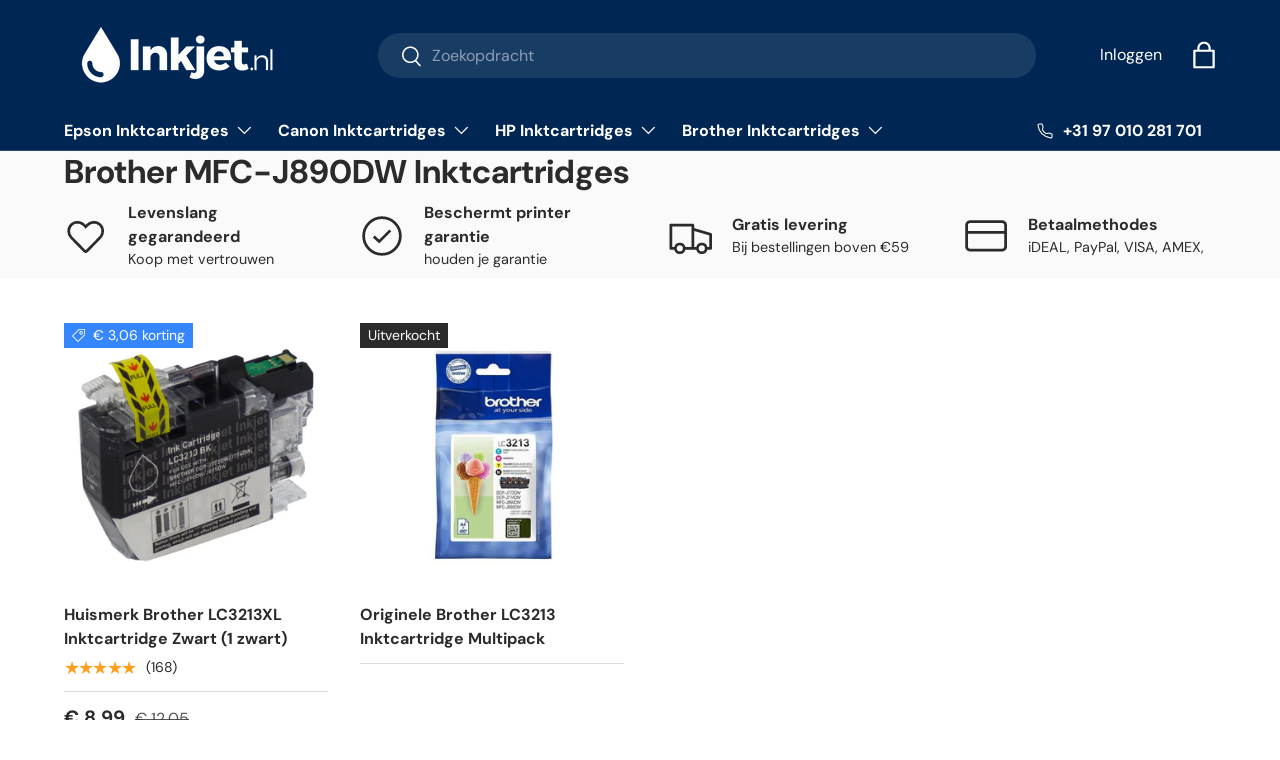

--- FILE ---
content_type: text/css
request_url: https://inkjet.nl/cdn/shop/t/15/assets/product.css?v=40661411838478490881723615118
body_size: 1717
content:
.option-selector{padding:0;border:0}.option-selector:not(:last-child){margin-bottom:2rem}.option-selector .label{margin-bottom:.5em}.option-selector__label-value{font-weight:400}.option-selector__btns{margin-top:-12px}.opt-label{margin-top:12px;margin-inline-end:12px;border:var(--btn-border-width) solid rgba(var(--text-color) / .2);border-radius:var(--btn-border-radius, 0);cursor:pointer}.opt-label--btn{min-width:50px;padding:var(--btn-padding-y, 12px) 16px;background-color:rgba(var(--bg-color));color:rgb(var(--text-color))}.opt-label--btn:hover{background-color:rgba(var(--text-color) / .05)}.opt-btn:focus-visible+.opt-label{outline-offset:3px}.opt-btn:checked+.opt-label--btn{background-color:rgba(var(--bg-color));color:rgb(var(--text-color))}.opt-btn:checked+.opt-label:not(.opt-label--swatch):after,.is-unavailable+.opt-label .opt-label__media:after{content:"";display:block;position:absolute;top:0;left:0;width:100%;height:100%}.opt-btn:checked+.opt-label:not(.opt-label--swatch):after{border-radius:var(--btn-border-radius, 0);box-shadow:0 0 0 2px rgba(var(--text-color) / .6)}.is-unavailable+.opt-label:not(.opt-label--image),.is-unavailable+.opt-label .opt-label__media:after{background:linear-gradient(to bottom left,transparent calc(50% - 1px),rgba(var(--text-color) / .2) calc(50% - 1px),rgba(var(--text-color) / .2) calc(50% + 1px),transparent calc(50% + 1px)) no-repeat}.opt-label__media{width:100%;border-radius:var(--btn-border-radius, 0)}.custom-select__btn[data-swatch]:before,.custom-select__option[data-swatch]:before{content:"";width:20px;height:20px;margin-inline-end:8px;border-radius:50%;background-size:cover}.custom-select [data-swatch=white]:before{border:1px solid #f2f2f2}.opt-label{min-width:64px;transition:opacity .6s,color .6s,border-color .6s;font-weight:700}.option-selector:not(:last-child){margin-bottom:3rem}.opt-label--image{--btn-border-radius: 50%;width:var(--swatch-variant-picker-size, 36px);min-width:0;height:var(--swatch-variant-picker-size, 36px)}.is-unavailable+.opt-label--image img{opacity:.4}.swatch-shape--not-circle{--btn-border-radius: 0}.swatch-shape--natural.swatch--variant-image{height:auto}.opt-label--swatch.swatch-shape--portrait{height:calc(var(--swatch-variant-picker-size, 36px) / .75)}.opt-label:not([data-swatch]):after{content:"";display:block;position:absolute;top:0;left:0;width:100%;height:100%;border-radius:var(--btn-border-radius, 0)}.opt-btn.is-unavailable:checked+.opt-label:not(.opt-label--swatch){border-color:rgba(var(--text-color) / .6)}.opt-btn.is-unavailable:checked+.opt-label:not(.opt-label--swatch):after{box-shadow:none}.opt-label:hover{background-color:transparent}.opt-label:not([data-swatch]):hover:after{box-shadow:0 1px 3px rgba(var(--input-text-color) / .4)}.option-selector__btns .is-unavailable+[data-swatch]:before{opacity:.4}.is-unavailable+.opt-label:not([data-swatch]){overflow:hidden}.is-unavailable+.opt-label:not([data-swatch]):before{content:"";position:absolute;top:0;left:0;width:100%;height:100%;background-color:rgba(var(--text-color) / .05)}.option-selector .label{margin-bottom:.8em}:root{--product-details-block-margin: calc(8 * var(--space-unit));--product-details-block-margin-sm: calc(3 * var(--space-unit));--product-info-block-margin: calc(6 * var(--space-unit))}.product-info__block,.product-info__block--sm,.product-details__block{kmargin:var(--product-info-block-margin) 0}.product-info__block:first-child,.product-info__block--sm:first-child,.product-details__block:first-child{margin-top:0}.product-info__block:last-child,.product-info__block--sm:last-child,.product-details__block:last-child{margin-bottom:0}.product-info__block:empty,.product-info__block--sm:empty,.product-details__block:empty{display:none}.product-info__block .social__link{width:40px;height:40px;position:relative}.product-info__block .social__link:after{content:"";position:absolute;top:50%;left:50%;width:44px;height:44px;transform:translate(-50%,-50%);opacity:0}.product-info__block .social-share__heading{margin-inline-end:.5em}.product-info__block--sm{margin:var(--product-details-block-margin-sm) 0}.product-info__block--md{margin:calc(6 * var(--space-unit)) 0}.product-details__block{margin:10px 0}.product-vendor-sku+.product-info__title{margin-top:-4px}.product-info__title+.product-info__rating,.product-price+variant-label{margin-top:-8px}.product-description{overflow:auto}.product-info__price{font-size:var(--h4-font-size)}.product-info__add-to-cart quantity-input{flex:1 1 35%;margin-inline-end:calc(2 * var(--space-unit));transition:opacity .6s ease}.product-info__add-to-cart:has(button[disabled]) quantity-input{opacity:.4;cursor:default;pointer-events:none}.product-info__add-button{flex:0 0 100%}quantity-input+.product-info__add-button{flex:1 1 65%;margin-inline-start:calc(2 * var(--space-unit))}.product-info__disclosure{font-size:calc(var(--body-font-size) * .1rem)}.shopify-payment-button__button{margin-top:calc(4 * var(--space-unit));overflow:hidden;border-radius:var(--btn-border-radius, 0)}.product-title .product-info__weight{opacity:.7}.shopify-payment-button .shopify-payment-button__button--unbranded{padding:var(--btn-padding-y, 12px) 26px;transition:opacity .6s ease,color .6s ease,background-position .4s ease-out;font-size:.88em;font-weight:700;line-height:1.2em;text-transform:var(--btn-text-transform, none)}.shopify-payment-button .shopify-payment-button__button--unbranded:hover:not([disabled]){background-color:transparent}.shopify-payment-button__button--hidden{display:none}.shopify-payment-button__more-options{color:rgb(var(--text-color))}.product-policies{margin-top:var(--space-unit)}.pickup-icon{flex-shrink:0;margin-inline-end:calc(2 * var(--space-unit))}.product-details .spr-header-title{display:none}.product-details__text{font-size:calc(var(--body-font-size) * var(--fluid-1-25))}.product-inventory__status:before{content:"";display:inline-block;width:9px;height:9px;margin-inline-end:.5em;border-radius:9px;background-color:currentColor}[data-inventory-level=none]{color:rgb(var(--no-stock-text-color))}[data-inventory-level=low]{color:rgb(var(--low-stock-text-color))}[data-inventory-level=very_low]{color:rgb(var(--very-low-stock-text-color))}[data-inventory-level=normal],[data-inventory-level=in_stock]{color:rgb(var(--in-stock-text-color))}[data-inventory-level=backordered]{color:rgb(var(--no-stock-backordered-text-color))}.product-spec{margin:0}.product-spec__item{border-bottom:1px dashed rgba(var(--text-color) / .15)}.product-spec__item:last-child{border:0}.product-spec__value p:last-child{margin-bottom:0}@media (max-width: 768.98px){.product-info.media-with-text__text{padding-top:0}}@media (min-width: 769px){:root{--product-details-block-margin: calc(12 * var(--space-unit));--product-info-block-margin: calc(8 * var(--space-unit))}.product-details .disclosure>summary{padding-top:10px;padding-bottom:10px}.product-details .disclosure__content{padding-bottom:calc(5 * var(--space-unit))}.product-spec__label{flex:0 0 160px;margin-bottom:0}.product-spec__label--right{flex-basis:50%}.cc-featured-product .media-with-text__text{max-width:calc(100% - var(--media-width, 50%))}}.product-details .disclosure>summary .disclosure__title{font-size:18px}@media (min-width: 1024px){.product-info__title+.product-info__rating .rating{font-size:20px}.product-info__add-to-cart quantity-input{flex-basis:150px}.product-details .disclosure>summary{padding-top:14px;padding-bottom:14px}.product-details .disclosure__content{padding-bottom:calc(8 * var(--space-unit))}}.product-info{padding-top:0!important}.product-info__title{margin-top:10px!important}.product-info__block{margin-top:12px!important}.product-info__block .product-label--sale{margin-top:-15px!important}.product-info__rating{margin-top:-12px!important}.fera-widget-600546 .fera-getItByTimer-content,.fera-widget-600546 .fera-getItByTimer-timer{font-size:16px!important}.product-info__add-to-cart{padding-top:10px}div.product-info.product-info--sticky>sticky-scroll-direction>div>div:nth-child(14)>div>div{padding-top:10px}@media (max-width: 568.98px){.product-details{margin-top:15px}.product-info__title{padding-top:9px!important}.media-viewer{margin-top:10px!important}.product-info__sticky{margin-top:-25px!important}.feracsls{border-bottom:45px solid white}.product-policies{padding-bottom:10px!important}}#easysearch-search{font-size:19px!important}.easysearch-btn-holder{text-align:center}#shopify-section-template--18288878878884__main>div>div>div.product-info.product-info--sticky>sticky-scroll-direction>div>div:nth-child(14){margin-bottom:-20px}relat{position:relative;bottom:80px;margin-left:80px;width:160px}.moveit{position:absolute}.bogof1{position:absolute;top:-160px}.bogof1 img{max-width:140px}.bogo{margin-top:-20px;margivn-bottom:-10px}#product-media>div:nth-child(4)>span{text-align:center;left:-60px;top:-20px}@media (max-width: 690px){.bogof1 img{max-width:100px}}.popup{display:none}.popup{display:none;position:fixed;z-index:999;left:0;top:0;width:100%;height:100%;overflow:auto;background-color:#000;background-color:#0006}.popup-content{background-color:#fefefe;margin:5% auto;padding:20px;border:1px solid #888;max-width:850px;box-shadow:0 5px 15px #0000004d;border-radius:10px}.htitle2{text-align:center;font-size:18px!important}.popup-content h2{text-align:center;font-size:22px;width:500px}.popup-content .product-details{margin:0!important}.popup-content .product .product-image{max-width:fit-content;margin-left:auto;margin-right:auto}.product-action{display:block}.close-btn{color:#aaa;float:right;font-size:28px;font-weight:700}.close-btn:hover,.close-btn:focus{color:#000;text-decoration:none;cursor:pointer}.popup-content,.popup-content .price__default{max-width:fit-content;margin-left:auto;margin-right:auto}.popup-content .product-price{display:flex;margifn-right:20px;margin-bottom:-45px;text-align:center;left:19px}.popup-content .productinfoprice{text-decoration:line-through;padding-left:10px}.popup-content .compareprice{font-weight:700;font-size:30px}#closePopupBtn2{display:none!important}.popup-content .product .product-image{max-width:350px!important}.popup-content .moveit{top:-20px;left:-50px;text-align:center}.inksmall{font-size:15px!important}.popup-content .relat{font-size:14px;top:-30px;left:-30px!important}.popup-content .bogof1{top:-135px}.popup-content .relat img{margin-left:10px;width:120px}.popup-content .titles{text-align:center}.popup-content .htitle{font-size:25px}@media (max-width: 668.98px){.inksmall{font-size:10px!important}#product-media>div:nth-child(4)>span{text-align:center;left:-10px!important;top:-60px!important}.popup{display:none;position:fixed;z-index:999;left:0;top:0;width:100%;height:100%;overflow:auto;background-color:#000;background-color:#0006}.popup-content{background-color:#fefefe;margin:3% auto!important;padding:0!important;border:1px solid #888;max-width:850px;box-shadow:0 5px 15px #0000004d;border-radius:10px}.popup-content .titles{text-align:center}.popup-content h2{text-align:center;font-size:20px!important}.popup-content .htitle{font-size:20px}.popup-content .htitle2{margin-left:auto;margin-right:auto;font-size:14px!important;max-width:200px}.popup-content .product-details{margin:0!important}.popup-content .product .product-image{max-width:fit-content;margin-left:auto;margin-right:auto}.product-action{display:block}.close-btn{color:#aaa;float:right;font-size:28px;font-weight:700}.close-btn:hover,.close-btn:focus{color:#000;text-decoration:none;cursor:pointer}.popup-content,.popup-content .price__default{max-width:fit-content;margin-left:auto;margin-right:auto}.popup-content .product-price{dispdlay:flex;margin-right:20px;margin-bottom:0!important;text-align:center;left:19px}.popup-content .productinfoprice{text-decoration:line-through;marsgin-top:-13px!important;padding-left:10px}.popup-content .compareprice{display:inline-block;font-weight:700;font-size:20px!important;masrgin-top:7px}#closePopupBtn2{display:none!important}.popup-content .product .product-image{max-width:350px!important}.popup-content .moveit{top:-50px!important;left:10px!important;text-align:center}}.qty-input{disvplay:none}
/*# sourceMappingURL=/cdn/shop/t/15/assets/product.css.map?v=40661411838478490881723615118 */


--- FILE ---
content_type: application/javascript; charset=utf-8
request_url: https://searchanise-ef84.kxcdn.com/templates.1N0Q7n0j0g.js
body_size: 1740
content:
Searchanise=window.Searchanise||{};Searchanise.templates={Platform:'shopify',StoreName:'Inkjet.nl',AutocompleteSuggestionCount:0,AutocompleteShowProductCode:'N',AutocompleteShowOnlyInStock:'Y',AutocompleteItem:'<li class="snize-ac-odd snize-product ${product_classes}" data-original-product-id="${original_product_id}" id="snize-ac-product-${product_id}"><a href="${autocomplete_link}" class="snize-item clearfix" draggable="false"><span class="snize-thumbnail"><img src="${image_link}" alt="${autocomplete_image_alt}" class="snize-item-image ${additional_image_classes}" style="max-width:70px;max-height:70px;" border="0"></span><span class="snize-overhidden">${autocomplete_product_ribbons_html}<span class="snize-title">${title}</span>${autocomplete_product_code_html}${autocomplete_product_attribute_html}<span class="snize-description">${description}</span>${autocomplete_prices_html}${autocomplete_in_stock_status_html}${reviews_html}</span></a></li>',AutocompleteResultsHTML:'<div style="text-align: center;"><a href="#" title="Exclusive sale"><img src="https://www.searchanise.com/images/sale_sign.jpg" style="display: inline;" /></a></div>',AutocompleteNoResultsHTML:'<p>Sorry, nothing found for [search_string].</p><p>Try some of our <a href="#" title="Bestsellers">bestsellers →</a>.</p>',AutocompleteResultsOrder:["products","categories","suggestions","pages"],LabelAutocompleteSuggestions:'Populair',LabelAutocompleteCategories:'Categorie',LabelAutocompletePages:'Pagina',LabelAutocompleteProducts:'Producten',LabelAutocompleteMoreProducts:'Bekijk alles [count]',LabelAutocompleteNothingFound:'Geen resultaat [search_string].',LabelAutocompleteMobileSearchInputPlaceholder:'Zoekopdracht',LabelStickySearchboxInputPlaceholder:'Zoekopdracht',LabelAutocompleteInStock:'Op voorraad',LabelAutocompleteFrom:'Van',LabelAutocompleteMore:'Meer',LabelAutocompleteNoSearchQuery:'Zoekopdracht',LabelAutocompleteResultsFound:'Resultaten gevonden [count]',LabelAutocompleteDidYouMean:'Bedoelde je: [suggestions]?',LabelAutocompletePopularSuggestions:'Populaire zoekopdracht: [suggestions]',LabelAutocompleteSeeAllProducts:'Bekijk alles',LabelAutocompleteNumReviews:'[count] recensies',ResultsShow:'Y',ResultsShowActionButton:'N',ResultsShowFiltersInSidebar:'N',ResultsShowFiltersInTopSection:'N',ResultsShowOnlyInStock:'Y',ResultsZeroPriceAction:'hide_zero_price',LabelResultsProductDiscountText:'-50% 2de bestellen aan halve prijs',LabelResultsSortBy:'Sorteer op',LabelResultsSortRelevance:'Relevantie',LabelResultsSortTitleAsc:'Titel: A-Z',LabelResultsSortTitleDesc:'Titel: Z-A',LabelResultsSortCreatedDesc:'',LabelResultsSortCreatedAsc:'',LabelResultsSortPriceAsc:'Prijs: laag naar hoog',LabelResultsSortPriceDesc:'Prijs: hoog naar laag',LabelResultsSortDiscountDesc:'',LabelResultsSortRatingAsc:'',LabelResultsSortRatingDesc:'',LabelResultsSortTotalReviewsAsc:'',LabelResultsSortTotalReviewsDesc:'',LabelResultsBestselling:'',LabelResultsFeatured:'',LabelResultsNoReviews:'',ResultsProductDefaultSorting:'price:asc',ShowBestsellingSorting:'Y',ShowDiscountSorting:'Y',LabelResultsTabCategories:'Categorie',LabelResultsTabProducts:'Producten',LabelResultsTabPages:'',LabelResultsFound:'',LabelResultsFoundWithoutQuery:'Resultaten gevonden [count]',LabelResultsNothingFound:'',LabelResultsNothingFoundWithoutQuery:'Geen resultaten',LabelResultsNothingFoundSeeAllCatalog:'',LabelResultsNumReviews:'',LabelResultsDidYouMean:'',LabelResultsFilters:'',LabelResultsFrom:'van',LabelResultsInStock:'Op voorraad',LabelResultsZeroPriceText:'',LabelResultsViewProduct:'Bekijk product',LabelResultsShowProducts:'Zie [count] producten',LabelResultsResetFilters:'Opnieuw instellen',LabelResultsApplyFilters:'Klaar',LabelResultsBucketsShowMore:'Meer',LabelResultsInfiniteScrollingLoadMore:'Meer',AutocompleteTagLabels:{"31270":{"label_id":31270,"product_tag":"BOGSHP","format":"text","type":"text","text":"-50% 2de bestellen aan halve prijs","bg_color":"009900","text_color":"FFFFFF","image_type":"new","image_url":null,"position":null}},AutocompleteCustomLabels:{"31270":{"label_id":31270,"product_tag":"BOGSHP","format":"text","type":"text","text":"-50% 2de bestellen aan halve prijs","bg_color":"009900","text_color":"FFFFFF","image_type":"new","image_url":null,"position":null}},ResultsTagLabels:{"31266":{"label_id":31266,"product_tag":"BOGSHP","format":"text","type":"text","text":"-50% 2de bestsellen aan halve prijs","bg_color":"009900","text_color":null,"image_type":"custom","image_url":null,"position":"down-left"}},ResultsCustomLabels:{"31266":{"label_id":31266,"product_tag":"BOGSHP","format":"text","type":"text","text":"-50% 2de bestsellen aan halve prijs","bg_color":"009900","text_color":null,"image_type":"custom","image_url":null,"position":"down-left"}},CategorySortingRule:"searchanise",ShopifyCurrency:'EUR',ShopifyMarketsSupport:'Y',ShopifyLocales:{"nl":{"locale":"nl","name":"Dutch","primary":true,"published":true},"it":{"locale":"it","name":"Italian","primary":false,"published":true}},ShopifyRegionCatalogs:{"NL":["21333934264"]},PriceFormatSymbol:'€',PriceFormatBefore:'€ ',PriceFormatDecimalSeparator:',',PriceFormatThousandsSeparator:'.',ColorsCSS:'div.snize li.snize-product span.snize-title { color: #0288D1; }div.snize li.snize-category span.snize-title { color: #0288D1; }div.snize li.snize-page span.snize-title { color: #0288D1; }div.snize div.slider-container.snize-theme .back-bar .pointer { background-color: #0288D1; }div.snize ul.snize-product-filters-list li:hover span { color: #0288D1; }div.snize li.snize-no-products-found div.snize-no-products-found-text span a { color: #0288D1; }div.snize .snize-button { background-color: #0288D1; }#snize-modal-product-quick-view .snize-button { background-color: #0288D1; }#snize-search-results-grid-mode li.snize-product { border-color: #EEEEEE; }#snize-search-results-list-mode span.snize-thumbnail { border-color: #EEEEEE; }#snize_results.snize-mobile-design #snize-search-results-grid-mode li.snize-product { border-color: #EEEEEE; }'}

--- FILE ---
content_type: application/javascript; charset=utf-8
request_url: https://searchanise-ef84.kxcdn.com/preload_data.1N0Q7n0j0g.js
body_size: 5486
content:
window.Searchanise.preloadedSuggestions=['epson cartridge','canon pixma','epson 603xl','huismerk epson','epson xp','epson 405xl','epson workforce','epson xp 2200','epson 104 zwart','epson 604xl','603xl inktcartridges','epson 502xl','inkt epson','epson inkt','epson ecotank','inktcartridges epson','epson xp-2200','epson x','epson 202xl','epson xp 445','canon mg5750','epson xp 4105','epson xp 6100','huismerk brother','epson xp 4200','epson t0715','hp officejet','canon pixma mg5250','epson zwart','epson ink','epson xp 2150','epson 604 xl','hp officejet pro','epson et','epson 33xl','epson xp-6105','zwart inkt','epson 405 xl','epson xp 2205','epson photo','hp deskjet','epson xp 455','epson xp 2100','canon inktcartridge','hp 951xl','epson t1285','epson t29xl','canon ts5050','hp photosmart','canon pixma ts705','epson xp-5105','epson xp 635','epson xp-8600','epson xp-2100','epson xp 245','epson 502xl inktcartridge','epson 16xl','epson xp 3105','epson workforce pro wf-3820','epson xp-3100 cartridges','hp officejet pro 8600','epson inktcartridge','epson 378xl','epson xp-6100','brother dcp-j4120dw','canon inkt','canon pixma ts9550','brother mfc','epson xp-245 cartridge','hp smart tank','hp 364xl','epson stylus','epson xp 15000','brother mfc-j5335dw','epson xp 345','epson xp 4205','epson xp-342','epson xp-7100','brother mfc-j4620dw','epson ecotank et-2650 inkt zwart','epson 202 multipack','epson t1281','epson xp-2155','huismerk canon','hp pro','epson xp 6105','epson stylus sx420w','epson 29xl','brother dcp','epson xp 235','mfc j5330dw','epson xl','canon pgi-570xl','inktcartridges epson 603','epson t33','canon ts6350','canon pixma ip8750','epson xp-4200','epson t35xl','epson xp 7100','epson xp-3105','epson inktpatronen 502xl','cartridge voor','epson xp 452','brother mfc-j4420dw','epson workforce wf','epson xp 355','epson xp 520','epson workforce wf-7830dtwf','epson xp 970','epson workforce wf-7720dtwf','xp 510 epson','canon maxify mb5150','epson sx235w','epson xp-2205','epson et 2820','zwart epson','epson inkt 104','epson xp-445','epson xp 3200','epson cartridge 6000','canon canon','epson xp 5100','epson 503xl','hp pro 8600','epson xp 3205','epson sx445w','t26xl inktcartridge multipack','cartridge epson xp 215','canon ts6250','epson workforce pro wf 3720','canon 526 zwart','epson 26xl','epson wf 2750','huismerk hp 364xl inktcartridge','epson 18 xl','epson xp 5150','epson xp 3100','epson xp-970','canon mg5250','zwarte cartridge epson xp 245','ecotank inktfles','epson et 2750','epson xp 8600','epson xp-640','huismerk canon pgi-570xl/cli-571xl','epson xp-245','hp officejet pro 8600 plus','epson wf-2010','canon cartridge','epson xp-422','hp photosmart 6520','epson workforce wf-7840','hp 950xl','epson xp 225','canon mg 5350','epson cartridge 29','epson 445 zwart','epson xp 3150','brother dcp-j552dw','epson ecotank 104','epson xp 4155','epson xp 630','canon ip7200','cartridge zwart','inktcartridges multipack','epson workforce pro wf 4820','epson wf-2830','epson xp-4205','canon pgi-580xl/cli-581xl','canon mb5150','workforce wf-3820','hp officejet 6500a','cartridges canon','lc123xl inktcartridge','epson wf 2860','epson xp-6000','canon mg5350','epson xp-620','brother j5730dw','canon pixma mg5750','epson inktpatronen','epson wf 3620','inktcartridges epson 603xl','epson t1291','epson xp 5105','epson cartridge xp 342','epson xp-255 cartridge','epson 4105 cartridge','epson workforce pro','cartridge epson','epson t24xl','epson wf pro 3820dwf','inktcartridge epson','epson xp 3155','epson xp 830','cartridges epson','canon pixma cartridges','brother lc223','epson wf','canon pixma 5750','epson xp 435','all in one','epson wf 2510','epson 104 multipack','epson stylus sx425w','officejet pro','epson cartridges','huismerk epson 604xl inktcartridge multipack 1 zwart 3 kleuren','epson t27xl','epson stylus sx235w','epson xp-4155','inkt cartridge epson xp-15000','ts5050 kleur','canon maxify mb2150','epson xp 425','hp364 foto','canon ix6850 cartridge','voor epson et','epson xp-3200','epson stylus photo','epson t29 multipack','canon mg5150','epson xp-900','canon mg7750','canon cli 571','canon tr7550','canon pg 545','epson wf 2850','cartridge epson premium xp-6105','black 33xl','ink xp 3100','huismerk brother lc123xl','canon mx925','epson xp-520','epson 27xl','canon pg 540','canon cli 526','epson xp 540','lc3213xl inktcartridge','canon pixma ts5050','huismerk epson t0715 inktcartridge zwart','brother mfc-j491dw','epson black 378','huismerk hp 364xl inktcartridge multipack 1 zwart 3 kleuren','cartridges epson 378','epson xp 215','epson wf-2860','epson workforce wf-7835dtwf','inktcartridge zwart','hp huismerk','epson xp 810','epson t33xl','huismerk epson 604xl','t1285 inktcartridge','epson xp 342','epson wf 3820','brother lc3219xl','epson 24xl','inkt epson 6105','huismerk epson 604xl inktcartridge','epson xp 4155 xl','wf 2885dw','huismerk brother lc3213xl inktcartridge','inkt zwart','canon pgi-2500xl c inktcartridge','huismerk epson 603','hp smart tank 455','canon pixma ts705 a','epson xp-800','epson 604 multi','epson wf 7840','xp epson','huismerk epson t0715 inktcartridge','huismerk brother lc3217','huismerk epson ecotank inkt fles zwart 1 zwart','epson 3200 zwart cartridge','canon pg 575','cartridge epson xp-215','brother j552dw','epson xp 322','epson sx235','canon ts 700','inkt canon','epson stylus photo rx 420','inkt epson xp 342','epson workforce wf-3640dtwf','epson 202xl m','canon set','huismerk epson t33xl inktcartridge','huismerk epson t24xl','epson workforce wf-7525','epson workforce wf-7720d','huismerk epson ecotank inkt fles','cartridges brother mfc j480dw','premium compatible epson 603xl inktcartridges','canon xl','epson 18xl','epson xp 2155','canon mg 5753','cartridges epson xp 4155','epson 603xl multipack','canon 551 xl','ink cartridge','grey cartridges','epson workforce 2750','pgi-580 cli-581','inktcartridges brother','epson workforce 4820dwf','604xl zwart','t0711 inktcartridge','epson workforce wf-4820dwf','inktcartridge zwart epson xp-202','epson multipack','canon pixma ts6250','canon ts6351','huismerk hp 950xl/951xl','huismerk brother lc3217xl/lc3219xl','huismerk epson 604xl inktcartridge zwart','hp printer','epson xp 8500','cartridge epson 2100','compatible epson t27xl','set van','huismerk canon pgi-2500xl','canon cli-551xl','epson aardbei','brother mfc-j5730dw','epson wf-4820','pgi 2500 xl','multipack epson','workforce pro wf 3820','epson t','inkt epson et 2650','epson workforce wf-7835d','canon pixma 6250','pgi-520xl inktcartridge','premium compatible epson t29xl','epson xp-215','epson t34xl inktcartridge','epson stylus sx445w','epson wf 2850dwf','canon pgi-580','inktcartridges epson 332','epson xp 302','hp 6500a','ink 302 xl','canon maxify mb2750','epson xp 412','hp officejet 6500a plus','epson xp 312','epson cartridge stylus','canon ts6051','epson cartridges wf 2110w','canon mp540','huismerk epson t13xl inktcartridge multipack 8 zwart 12 kleuren','epson workforce wf-7840dtwf','epson xp 442','epson wf-7610','hp deskjet 3520','epson xp-312','canon 9551c','inkt huismerk','stylus photo','wf 4720dwf','canon 526 mg6150','epson xp 102','epson t0711','huismerk epson 202xl','inkt epson x445','epson 530 inkt','huismerk epson 604','epson xp-610','cartridge tank','epson black','epson zwarte','xp 502xl','epson wf 2010','5155 xp epson inkt','hp inkt','canon mp620 inktcartridge','epson 104 ecotank','brother mfc-j6720dw','epson 603 xl','wf 4825dwf','huismerk epson 26xl','epson cartridges 502xl','huismerk epson inktcartridge 18 xl','epson xp-3150','epson dx 4050','canon mp620','epson wf-4825dwf','hp ink','epson ecotank 10','epson xp-355','cartridge canon','hp 920xl','epson 2870dwf','huismerk epson t24xl inktcartridge','epson stylus office','hp 364xl inktcartridge','huismerk hp','epson xp-3100','t1281 zwarte','inktcartridges canon mg 5750','epson xp-452 inktcartridges','epson xp 4100','epson workforce pro 3820','hp inkt 62','epson sx110','multipack canon cartridge','huismerk canon pgi-580xl','canon pg 545 xl','canon pixma ts5051','huismerk hp 950xl inktcartridge','epson 6100 xp','huismerk epson 603xl','epson 603xl inktcartridge','mfc-j5330dw zwart','huismerk epson ecotank','603 xl black','epson t29','canon pixma ts','epson 3205 inkt zwart','epson cartridge xp','epson stylus sx430w','inkt epson xp-970','epson x cartridges','canon pgi-580xl','epson wf-4720','inkt xp-342 epson','inktpatronen epson xp 335','epson stylus sx405','canon 575 black','xp 2200 604xl','epson xp 700','epson wf 4720','foto zwart','epson l805','wf 4830dtwf','epson workforce wf-7840dtwf inkt','canon pg 560','epson cartridge 33 xl zwart','epson cartridge 33 xl zwart foto','lc426 bk','epson sx 215','ink epson','580 inkt cartridge','epson inkt cartridge 202xl','huismerk epson 405xl inktcartridge multipack 1 zwart 3 kleuren','lc421xl c','smart tank plus 550','epson xp 710','lc 422xl','canon pgi-550xl/cli-551xl','epson t13xl','inktcartridges 603 zwart','brother lc223xl','inkt tank hp','epson workforce wf-2960dwf inkt','hp smart tank 5106','inktcartridge zwart epson 315 xp','hp smart tank 5105','lc123 m','huismerk brother lc3213 inktcartridge','canon mg5700','hp smart tank 7005','lc brother','brother lc426','epson stylus sx 525wd','huismerk multipack epson xp-3205','huismerk epson multi','smart tank zwart inkt','huismerk canon pgi-1500xl','epson xp 760','epson xp-8500','canon 581xl','canon cli-581xl','brother mfc-j5340dw','brother cartridges','hp 31 xl','epson xp-205','inkt epson 2850','epson workforce t502','huismerk brother lc223xl inktcartridge','brother mfc-j5740dw','epson ecotank et-2826','canon pgi-570xl/cli-571xl','604 xl zwart','dcp j1050dw','brother dcp-j132w','canon pgi-550xl','cannon pgi','epson 202 xl','pixma mg6250','hp 305 xl','epson xp 6005','inktcartridges epson 604','lc421 bk','epson xp-6105 zwart','epson xp 245 inkt','brother mfc-j5340dw zwart','huismerk epson 603xl inktcartridge multipack','brother mfc-j6520dw','huismerk epson t29xl inktcartridge','bx 535wd','epson et-8500','epson inkt 63','epson 604 zwart','epson multipack 604','epson wf 4830','brother lc 223','huismerk epson 603x','hp 32xl','epson 405xl zwart','zwarte inkt','huismerk brother lc3219','epson xp-610 foto zwart','epson cartridges multipack 202','canon pg','epson inkt et-2650','603xl kleur','huismerk epson 202xl inktcartridge multipack 1 zwart 1 foto zwart 3','huismerk epson 378xl inktcartridge multipack','wf 3820 dwf','brother mfc j5720dw','uismerk epson t0715 inktcartridge multipack','inktcartridge wf','inkt epson xp-322','lc3219 xl','inkt epson xp 3205','smart tank inkt','canon pixma 8150','huismerk epson workforce 2860dwf','epson 405 multipack','epson wf-7830','huismerk epson 378','brother mfc-j4340dwe','hp e','huismerk epson t1281','951xl inktcartridge','inktcartridges ts61','epson xp-710','epson ecotank et-2810','hp 950xl/951xl','huismerk epson 202xl inktcartridge multipack 1 zwart 1 foto zwart 3 kleuren','cartridge epson xp-312','huismerk epson 503xl zwart','canon mg 6250','epson xp 8605 zwart','epson 405xl t05h6','canon 540 inktcartridges','epson sx 235w','epson workforce wf-7310dtw','epson workforce wf-2950dwf inktcartridges','mg6250 grijs','xp-2200 epson','epson workforce wf 2810','canon cartridges','epson inkt xp-235','epson xl 442','hp photosmart 5520 e-all-in-one','canon foto','epson cartridges 603','hp officejet zwart','ip8750 grijs','epson workforce pro wf-7840dtwf','epson wf 7310','hp officejet pro 8100','epson xp-700','epson wf 7715','canon pgi-1500xl','huismerk epson t29xl inktcartridge multipack 1 zwart','epson wf 7830','inkt 604 xl','epson xp-3205','canon pg 600','epson ecotank et-2871','inktcartridge hp','hp officejet 7510','epson inkt t0715','epson ecotank et-2870','canon cl 541','epson work force pro wf 4720','eco tank 102','canon mg 7150','canon 570xl','epson 2530wf','epson ecotank 102','canon ts9150','epson workforce wf-2950dw','epson stylus dx8450','epson xp 2155 zwart','epson xp-412','epson t26','epson et-2710','epson wf 7840 inkt','dcp j55 2dw','epson 604xl kleur','huismerk epson 603xl inktcartridge zwart','epson xp 332 zwart','epson t33xl inktcartridge','brother mfc j5730dw','epson 502 xl','canon pg 545 zwart','huismerk epson t18xl inktcartridge multipack 1 zwart 3 kleuren','epson xp 5200','epson wf 7835','pixma ip8750','pixma mg5250','epson m','huismerk hp 950xl/951xl inktcartridge multipack 1 zwart 3 kleuren','epson xp-4205 inktcartridges','cartridges canon pixma mg 7751','epson cartridge xp 355','epson dx 7400','epson t16xl','6500a plus','grijs mg7500','canon mg6150','epson 245 inktcartridge','cartridge pixma','epson xp-342 inktpatronen','lc inkt zwart','epson wf 2650','epson 102 xl','huismerk epson t33xl','huismerk epson 502xl','pixma mg5753','epson cartridge dx8450','workforce pro','hp ink 920 zwart','inktcartridge grijs','epson ecotank et 2750','canon inktcartridges','huismerk canon pgi-570xl zwart','epson workforce wf-7830','epson wf 3720','xp-3150 zwart','cartridges epson xp-3205','canon pgi-520xl','epson 26 multi','inkt epson zwart','huismerk epson 3205','photo blauw','epson wf 3820dwf','canon mx 515','epson dx4000','pg 560 black','cartridges brother','canon pgi-525','huismerk epson t29xl','inktcartridges epson wf-2810dwf','hp364xl cartridge','canon mg5150 inkt','canon 545 black xl','epson xp 800','epson inktcartridges','brother mfc j497dw','canon 580xl','epson xp 332','epson stylus sx535','epson cartridge xl aardbei','pgi580 xxl','epson xp-970 cartridges','epson cartridge xp-4105','epson premium xp-6000 cartridges','canon ts9550','t24xl black','hp officejet 7500a wide','canon pgi 1500 xl','cartridges hp 300 zwart en kleur','canon mg7750 grijs','huismerk epson t27xl inktcartridges workforce wf 7720','epson 34xl','ink voor epson','hp officejet 18','epson xp 4105 zwart','huismerk hp 364xl inktcartridge multipack 3 kleuren','epson workforce wf-7710dwf','epson wf 2930','epson sx425','inkt fles','epson ink 113','inkt xp','epson stylus sx218','epson wf-2010w','xp 255 epson','canon pixma mg','epson xp 610','wf 7840dtwf','canon pixma ts 700','epson xp 1500','epson wf 2870','cartridges mg 6852','xp 6100 inkt','cartridge epson xp-225','canon pgi 580xl','epson et 3750','epson stylus 235w','epson dp 235','epson 8500 inkt','epson stylus photo px720wd','huismerk epson 604xl inktcartridge zwart 1 zwart','canon ts5051','epson xp 205','202xl ink','epson t08','epson xp-4150','uismerk epson 405xl inktcartridge','lc 227 xl','canon pgi 570','brother mfc j5330dw','inkt epson 405xl','pgi-580xxl inktcartridge','huismerk brother lc3217xl/lc3219xl inktcartridge multipack 2 zwart 6 kleuren','epson et 7750','epson t29 xl','inkt inkjet','epson xp-2105','epson xp-5205','canon mg 5150','officejet pro hp','epson xp-830 inktcartridges','epson xp-635','502xl inktcartridge','zwart mfc-j4420dw','brother dcp-j572dw','epson workforce wf-2880','pixma ts6250','epson cartridge 6000 xp-6000','cli-581 xxl','huismerk 580 cli 581','inkt epson 3105','540 xl canon','canon ip7250','epson wf 2630','canon mg5753','hp officejet pro 276','canon mb 2350','epson wf 3520','huismerk canon pgi-525','canon ts 95','epson cartridge 8606','huismerk epson xp-2200','epson xp 432 cartridge','epson xp-315','canon mg7550','lc223 xl','epson 2810dwf','navidium shipping','epso dx3850','huismerk epson t18xl inktcartridge','hp 3070a','epson xp 2150 ink','epson xl 4155','canon pgi-570xl/cli-571xl inktcartridge','canon pixma ts8350','huismerk br','xp 4150 kleur inktcartridge','epson t26xl zwart','office pro','inktcartridge epson xp 970','mg6850 zwart','xl 202 zwart','canon pixma mg 5350','epson multipack 378','epson xp-530','wf pro wf 3820','epson xp 415','epson x 255','canon pixma mg5751 inktcartridge','epson cartridge 2750','pgi 580 xxl','ts8150 photo blauw','canon pgi-570xl/cli-571xl inktcartridge multipack','epson workforce wf 7830 inkt','canon grijs mg7750','huismerk epson t18xl','pgi 580 xl','canon grey','brother dcp-j562dw','canon mg6350','canon ts 6150','hp 950xl/951xl inktcartridge multipack 1 zwart 3 kleuren','hp photosmart plus b209a','epson workforce wf-2860','epson et 5150','epson multipack 33 xl','zwart xl epson','epson xp 8606','inktcartridge canon','epson dx8450','brother lc123xl','epson px 810 fw inktcartridge','inkt zwart epson et-2650','epson stylus sx525wd zwart','epson ecotank kleur','epson wf 2810','epson xp-630','huismerk epson 202','stylus dx 8450','epson zwart sx235w','brother dcp 9015','hp office jet pro 8600 inkt','epson stylus sx535wd','epson 107 ink','canon mg7550 grey','hp 5520 photosmart','canon pgi','brother j152w','officejet pro 8100','cartridge epson 405 wf-4820','epson wf 2530','t33 xl','inktcartridge epson xp-2205','epson xp 8700','epson xp 65','epson xp-970 inkt','epson wf-2950','ts8050 ts8050 ink cartridge','brother inktcartridge dcp j562dw','brother mfc-j6930dw','huismerk brother lc3217xl/lc3219xl inktcartridge multipack','inkt xp 2200','epson workforce pro wf 3820','lc 3213xl','hp officejet 7500a wide format','epson workforce wf-2840dwf','inkt epson et','epson t33xl zwart','brother mfc-j5320dw','epson 455 zwart','epson stylus sx 230','epson xp-8600 inktcartridge','lc223 zwart huismerk','canon pixma ts6150','epson xp-4105','epson xp 530','epson 378 xl','epson stylus dx 8450','t378 xl','brother lc223x','brother dcp j132w','cartridge zwarte 355','epson kleuren','epson wf-3820','inkt epson 3205','mfc j5320dw','canon pgi-570 xl cli-571 xl','brother lc 129','canon pixma ip7250','hp 950 black','canon pgi-2500xl','brother inkt dcp-j552dw','brother dcp j4','canon pgi-525/cli-526xl','epson cartridge 202','950xl hp','cartridge epson appel','epson cartridge xp-625','cli-551xl inktcartridge','epson xp 2150 cartridge','cartridges office bx320 fw','mfc j480dw','canon mg6450','4 multipack epson cartridge xp 245','cartridge voor epson','canon mb2155','xp-810 zwart','epson xp 4150','epson dp 2100','brother lc3217xl/lc3219xl inktcartridge','epson stylus sx525wd','hp 8600 plus','mfc j5730dw','epson cartridge 235','huismerk hp 950xl inktcartridge multipack 4 zwart 12 kleuren','lc 223 multipack','950xl zwart','pixma ts6350','epson stylus photo px710w','workforce pro wf-3820','epson t1295 inktcartridge multipack','364xl zwart','zwart brother','officejet pro 8600','huismerk epson t1295','epson workforce pro wf 4730','hp 364 zwart','canon pgi-2500 xl multipack','huismerk epson 405xl','t33xl epson','hp officejet pro all-in-one','officejet plus','hp 932xl/933xl','compatible epson t29xl','lc123xl inktcartridges','epson xp 315','canon pixma mx715','capacity inktcartridge','epson xp-3200 inkt','epson cartridge px730wd','canon pixma ts 8350','xp 2100 ink','epson xp-225','epson et 4750 ecotank','stylus sx420w','epson xp-255','epson cartridge 18xl','hp officejet all in one','inktcartridges voor epson','inktcartridge grijs mg8250','canon pixma t’s 8050','epson stylus sx435w','epson et 2650','inktcartridge zwart 364','compatible epson 27xl','canon 525 pgi','cartridge epson premium xp-640','epson t1281 zwart','t29xl inktcartridge','epson t29xl inktcartridge','epson xp-352 inktcartridges zwart','huismerk hp 951xl','hp las','hp 117 a','cartridge canon 8200','hp kleuren cartridge','pixma mp980','brother inktcartridge','wf 2820dwf','epson 33 xl multipack','epson madeliefje','pixma mg6650','workforce wf-3720','t24 xl','epson xp-600 cartridge','maxify mb5455','epson sx535wd inktcartridge','canon pgi-550xl/cli-551','epson xp 335','lc123 brother','huismerk epson xp 6105','inktcartridges epson 342','compatible epson 378xl','epson wf-7840','hp 950/951xl','hp364xl multipack','brother multipack 4 inktcartridges','deskjet zwart','epson stylus sx 445w','hp photosmart 5520','epson xp 6000','canon pgi-580xxl','epson xp-15000','epson premium xp-6100','canon pixma mg5150 inkt','epson xp 900','epson xp 235 zwart','canon pixma tr7550','cartridges epson xp-970','canon mg5750 zwart','epson t26xl','so 2105 epson','epson stylus sx 430w','epson stylus si 230','brother lc3217','epson golf','ink xp 820','epson cartridge voor','premium compatible hp 950xl','huismerk epson inktcartridge','canon mg6250','fotoblauw inktcartridge','canon ts5053','hp deskjet 4620','epson 7830dtwf','canon pixma mg7150','brother mfc-j5620dw','epson 102 multi pack','epson workforce pro wf-4720dwf','cartridge epson xp 442','hp deskjet all-in-one','zwarte inktpatronen','zwart dcp j562dw','epson xp 605','eco tank epson','epson xp-322','epson workforce pro 3725dwf','pixma ts 8050','stylus sx430','hp officejet 4622','epson multipack ti 125','epson xp-332','cli-526xl inktcartridge','canon pixma ts 6250','huismerk epson t0481','workforce pro wf-4820','ecotank epson','epson xp-5150','canon maxify mb','epson wf 7620','pixma mp560','brother inktcartridges','canon ts6150','printer inkt','cartridges epson 604xl','epson t24xl inktcartridge','canon pixma inktcartridges','brother mfc j4620dw','epson x 335','epson workforce wf-7830dtwf inktcartridge','canon pixma cartridge','inkjet epson 5155','canon mb2750','inkt epson xp 302','epson multipacks 202xl','canon pixma inkt','cartridge hp officejet pro','canon pixma mg6853','hp officejet 6500a ink','workforce wf 7830','epson 2200 zwart','epson et-2600','mfc-j5330dw kleur','epson x 235','workforce wf 2630','wf 7830 epson','canon pgi 2500','epson stylus d78','epson sx430w','zwart epson wf-2750','epson xp 5155','huismerk canon pgi-2500','epson xp 8505','tr8550 canon','canon ts 6351','compatible epson t33xl','brother mfc-j6530dw','hp officejet pro 276dw','epson xp 255','stylus sx105','brother lc123','lc3213 multipack','epson xp-442','epson multipacks','cli-571xl inktcartridge','huismerk brother lc129xl inktcartridge','lc3219xl inktcartridge','all in 1','epson ink epson stylus pro','canon pgi-525xl','pgi 1500 xl','epson 4820dwf','epson wf-4825','inkt pixma','epson stylus 420w','hp officejet 6000','epson xp-8505','epson stylus sx440w','workforce pro wf-3720','epson xp cartridge','epson t26x','cartridge xp 4105','huismerk brother lc 3217','canon ts 50','epson xp 455 inkt cartridges','workforce pro 4820','inktcartridges canon ts8151','epson xp-455','epson xp 750','cartridge epson 2100 xp','epson et 4750','mg 6853 canon pixma','huismerk canon pgi-570xl/cli-571','cartridges workforce pro wf-4720','cartridge zwarte','epson cartridge 1281','brother inkt dcp-j4120dw','epson workforce wf 4820','epson cartridge wf-3620','epson stylus r360','workforce pro wf-3820dwf','inkjet nl','t0715 inktcartridge','mfc j6530dw','epson kiwi','epson workforce 2660','brother lc3217xl/lc3219xl inktcartridge multipack 1 zwart 3 kleuren','huismerk epson t18xl zwart','huismerk epson t0807','canon pixma mg5350','epson 5100 xp','epson inkt 375','epson xp-432','lc 227xl','cartridge epson 5100','epson et-2650','epson xp-352','epson workforce pro wf-4820dwf','compatible canon','huismerk canon pgi-570xl/cli-571xl inktcartridge multipack 2 zwart 3 kleuren','pixma ts5055','cartridge wf 7830dtwf','zwarte inktpatronen epson','hp cartridges','epson 603 zwart','epson cartridge inkt','canon mx 525','epson 405xxl','huismerk canon pgi-2500 m','epson dx7400','huismerk canon pgi-570xl/cli-571xl inktcartridge multipack 8 zwart 12 kleuren','inkt cartridge 364 xl','canon pixma 545 black xl','brother lc 123','epson tank','verzending bescherming','wf 4820dwf','voor epson','epson cartridge xp 435','xp cartridges 603','epson t18xl','huismerk epson t24','epson wf 110','workforce pro wf 4825','stylus pro','33xl zwart','inkt 4720 epson','brother j6720dw','cartridge zwart xp 2200','epson xp-452','epson zwart sx235w t1281','et epson 2820','brother mfc j5320dw','t33xl zwart','hp officejet pro 8610','epson t18','canon pixma ts 5150','hp 364 zwart xl','hp 62 xl','hp cartridge','t1291 inktcartridge','epson 106 ecotank multipack','huismerk canon pgi-580xl/cli-581xl','epson workforce wf-7835','epson xp-4100','cartridges epson xp 520','canon mg 5750','epson workforce 7610','lc123 inktcartridges','pixma mg 8150','inktcartridges epson 6000','epson wf-7710','pixma ts705','inktcartridges epson sx438w','zwart mfc-j4420dw brother','epson stylus sx215','epson ecotank et','canon pgi580','pixma 5350 zwart','cartridge xp-312','epson inktfles','huismerk epson black','epson xp 247','wf 2885dwf','epson ecotank inktfles','inktcartridges epson wf-2810dwf huismerk','canon pixma zwart','epson workforce wf-4820','epson wf 4825','cli-571 xl','epson cartridge 378','canon 2500xl multipack'];

--- FILE ---
content_type: text/csv
request_url: https://cdn.shopify.com/s/files/1/1101/5888/t/2/assets/inkjet-nl_myshopify_com.csv?v=1749103988
body_size: 4074
content:
Brother,DCP,DCP-J132W,/collections/brother-dcp-j132w-inktcartridges$$$u$$$1
Brother,DCP,DCP-J152W,/collections/brother-dcp-j152w-inktcartridges$$$u$$$1
Brother,DCP,DCP-J552DW,/collections/brother-dcp-j552dw-inktcartridges$$$u$$$1
Brother,DCP,DCP-J562DW,/collections/brother-dcp-j562dw-inktcartridges$$$u$$$1
Brother,DCP,DCP-J572DW,/collections/brother-dcp-j572dw-inktcartridges$$$u$$$1
Brother,DCP,DCP-J752DW,/collections/brother-dcp-j752dw-inktcartridges$$$u$$$1
Brother,DCP,DCP-J772DW,/collections/brother-dcp-j772dw-inktcartridges$$$u$$$1
Brother,DCP,DCP-J774DW,/collections/brother-dcp-j774dw-inktcartridges$$$u$$$1
Brother,DCP,DCP-J1050DW,/collections/brother-dcp-j1050dw-inktcartridges$$$u$$$1
Brother,DCP,DCP-J1140DW,/collections/brother-dcp-j1140dw-inktcartridges$$$u$$$1
Brother,DCP,DCP-J1800DW,/collections/brother-dcp-j1800dw-inktcartridges$$$u$$$1
Brother,DCP,DCP-J4110DW,/collections/brother-dcp-j4110dw-inktcartridges$$$u$$$1
Brother,DCP,DCP-J4120DW,/collections/brother-dcp-j4120dw-inktcartridges$$$u$$$1
Brother,MFC,MFC-J470DW,/collections/brother-mfc-j470dw-inktcartridges$$$u$$$1
Brother,MFC,MFC-J480DW,/collections/brother-mfc-j480dw-inktcartridges$$$u$$$1
Brother,MFC,MFC-J491DW,/collections/brother-mfc-j491dw-inktcartridges$$$u$$$1
Brother,MFC,MFC-J497DW,/collections/brother-mfc-j497dw-inktcartridges$$$u$$$1
Brother,MFC,MFC-J650DW,/collections/brother-mfc-j650dw-inktcartridges$$$u$$$1
Brother,MFC,MFC-J680DW,/collections/brother-mfc-j680dw-inktcartridges$$$u$$$1
Brother,MFC,MFC-J870DW,/collections/brother-mfc-j870dw-inktcartridges$$$u$$$1
Brother,MFC,MFC-J880DW,/collections/brother-mfc-j880dw-inktcartridges$$$u$$$1
Brother,MFC,MFC-J890DW,/collections/brother-mfc-j890dw-inktcartridges$$$u$$$1
Brother,MFC,MFC-J895DW,/collections/brother-mfc-j895dw-inktcartridges$$$u$$$1
Brother,MFC,MFC-J1010DW,/collections/brother-mfc-j1010dw-inktcartridges$$$u$$$1
Brother,MFC,MFC-J4335DWXL,/collections/brother-mfc-j4335dwxl-inktcartridges$$$u$$$1
Brother,MFC,MFC-J4340DW,/collections/brother-mfc-j4340dw-inktcartridges$$$u$$$1
Brother,MFC,MFC-J4340DWE,/collections/brother-mfc-j4340dwe-inktcartridges$$$u$$$1
Brother,MFC,MFC-J4410DW,/collections/brother-mfc-j4410dw-inktcartridges$$$u$$$1
Brother,MFC,MFC-J4420DW,/collections/brother-mfc-j4420dw-inktcartridges$$$u$$$1
Brother,MFC,MFC-J4510DW,/collections/brother-mfc-j4510dw-inktcartridges$$$u$$$1
Brother,MFC,MFC-J4535DWXL,/collections/brother-mfc-j4535dwxl-inktcartridges$$$u$$$1
Brother,MFC,MFC-J4540DW,/collections/brother-mfc-j4540dw-inktcartridges$$$u$$$1
Brother,MFC,MFC-J4540DWXL,/collections/brother-mfc-j4540dwxl-inktcartridges$$$u$$$1
Brother,MFC,MFC-J4610DW,/collections/brother-mfc-j4610dw-inktcartridges$$$u$$$1
Brother,MFC,MFC-J4620DW,/collections/brother-mfc-j4620dw-inktcartridges$$$u$$$1
Brother,MFC,MFC-J4625DW,/collections/brother-mfc-j4625dw-inktcartridges$$$u$$$1
Brother,MFC,MFC-J4710DW,/collections/brother-mfc-j4710dw-inktcartridges$$$u$$$1
Brother,MFC,MFC-J5320DW,/collections/brother-mfc-j5320dw-inktcartridges$$$u$$$1
Brother,MFC,MFC-J5330DW,/collections/brother-mfc-j5330dw-inktcartridges$$$u$$$1
Brother,MFC,MFC-J5335DW,/collections/brother-mfc-j5335dw-inktcartridges$$$u$$$1
Brother,MFC,MFC-J5340DW,/collections/brother-mfc-j5340dw-inktcartridges$$$u$$$1
Brother,MFC,MFC-J5345DW,/collections/brother-mfc-j5345dw-inktcartridges$$$u$$$1
Brother,MFC,MFC-J5620DW,/collections/brother-mfc-j5620dw-inktcartridges$$$u$$$1
Brother,MFC,MFC-J5625DW,/collections/brother-mfc-j5625dw-inktcartridges$$$u$$$1
Brother,MFC,MFC-J5720DW,/collections/brother-mfc-j5720dw-inktcartridges$$$u$$$1
Brother,MFC,MFC-J5730DW,/collections/brother-mfc-j5730dw-inktcartridges$$$u$$$1
Brother,MFC,MFC-J5740DW,/collections/brother-mfc-j5740dw-inktcartridges$$$u$$$1
Brother,MFC,MFC-J5930DW,/collections/brother-mfc-j5930dw-inktcartridges$$$u$$$1
Brother,MFC,MFC-J6520DW,/collections/brother-mfc-j6520dw-inktcartridges$$$u$$$1
Brother,MFC,MFC-J6530DW,/collections/brother-mfc-j6530dw-inktcartridges$$$u$$$1
Brother,MFC,MFC-J6540DW,/collections/brother-mfc-j6540dw-inktcartridges$$$u$$$1
Brother,MFC,MFC-J6540DWE,/collections/brother-mfc-j6540dwe-inktcartridges$$$u$$$1
Brother,MFC,MFC-J6720DW,/collections/brother-mfc-j6720dw-inktcartridges$$$u$$$1
Brother,MFC,MFC-J6920DW,/collections/brother-mfc-j6920dw-inktcartridges$$$u$$$1
Brother,MFC,MFC-J6930DW,/collections/brother-mfc-j6930dw-inktcartridges$$$u$$$1
Brother,MFC,MFC-J6935DW,/collections/brother-mfc-j6935dw-inktcartridges$$$u$$$1
Brother,MFC,MFC-J6940DW,/collections/brother-mfc-j6940dw-inktcartridges$$$u$$$1
Canon,Maxify,"Maxify iB4050",/collections/canon-maxify-ib4050-inktcartridges$$$u$$$1
Canon,Maxify,"Maxify iB4150",/collections/canon-maxify-ib4150-inktcartridges$$$u$$$1
Canon,Maxify,"Maxify iB4155",/collections/canon-maxify-ib4155-inktcartridges$$$u$$$1
Canon,Maxify,"Maxify MB2050",/collections/canon-maxify-mb2050-inktcartridges$$$u$$$1
Canon,Maxify,"Maxify MB2150",/collections/canon-maxify-mb2150-inktcartridges$$$u$$$1
Canon,Maxify,"Maxify MB2155",/collections/canon-maxify-mb2155-inktcartridges$$$u$$$1
Canon,Maxify,"Maxify MB2350",/collections/canon-maxify-mb2350-inktcartridges$$$u$$$1
Canon,Maxify,"Maxify MB2750",/collections/canon-maxify-mb2750-inktcartridges$$$u$$$1
Canon,Maxify,"Maxify MB2755",/collections/canon-maxify-mb2755-inktcartridges$$$u$$$1
Canon,Maxify,"Maxify MB5050",/collections/canon-maxify-mb5050-inktcartridges$$$u$$$1
Canon,Maxify,"Maxify MB5150",/collections/canon-maxify-mb5150-inktcartridges$$$u$$$1
Canon,Maxify,"Maxify MB5155",/collections/canon-maxify-mb5155-inktcartridges$$$u$$$1
Canon,Maxify,"Maxify MB5340",/collections/canon-maxify-mb5340-inktcartridges$$$u$$$1
Canon,Maxify,"Maxify MB5350",/collections/canon-maxify-mb5350-inktcartridges$$$u$$$1
Canon,Maxify,"Maxify MB5450",/collections/canon-maxify-mb5450-inktcartridges$$$u$$$1
Canon,Maxify,"Maxify MB5455",/collections/canon-maxify-mb5455-inktcartridges$$$u$$$1
Canon,Pixma,"Pixma IP3600",/collections/canon-pixma-ip3600-inktcartridges$$$u$$$1
Canon,Pixma,"Pixma IP4600",/collections/canon-pixma-ip4600-inktcartridges$$$u$$$1
Canon,Pixma,"Pixma IP4700",/collections/canon-pixma-ip4700-inktcartridges$$$u$$$1
Canon,Pixma,"Pixma IP4800",/collections/canon-pixma-ip4800-inktcartridges$$$u$$$1
Canon,Pixma,"Pixma IP4850",/collections/canon-pixma-ip4850-inktcartridges$$$u$$$1
Canon,Pixma,"Pixma IP4900",/collections/canon-pixma-ip4900-inktcartridges$$$u$$$1
Canon,Pixma,"Pixma IP4950",/collections/canon-pixma-ip4950-inktcartridges$$$u$$$1
Canon,Pixma,"Pixma iP7200",/collections/canon-pixma-ip7200-inktcartridges$$$u$$$1
Canon,Pixma,"Pixma IP7240",/collections/canon-pixma-ip7240-inktcartridges$$$u$$$1
Canon,Pixma,"Pixma iP7250",/collections/canon-pixma-ip7250-inktcartridges$$$u$$$1
Canon,Pixma,"Pixma iP8700",/collections/canon-pixma-ip8700-inktcartridges$$$u$$$1
Canon,Pixma,"Pixma iP8750",/collections/canon-pixma-ip8750-inktcartridges$$$u$$$1
Canon,Pixma,"Pixma IX6250",/collections/canon-pixma-ix6250-inktcartridges$$$u$$$1
Canon,Pixma,"Pixma IX6500",/collections/canon-pixma-ix6500-inktcartridges$$$u$$$1
Canon,Pixma,"Pixma IX6550",/collections/canon-pixma-ix6550-inktcartridges$$$u$$$1
Canon,Pixma,"Pixma IX6800",/collections/canon-pixma-ix6800-inktcartridges$$$u$$$1
Canon,Pixma,"Pixma iX6850",/collections/canon-pixma-ix6850-inktcartridges$$$u$$$1
Canon,Pixma,"Pixma MG5100",/collections/canon-pixma-mg5100-inktcartridges$$$u$$$1
Canon,Pixma,"Pixma MG5120",/collections/canon-pixma-mg5120-inktcartridges$$$u$$$1
Canon,Pixma,"Pixma MG5150",/collections/canon-pixma-mg5150-inktcartridges$$$u$$$1
Canon,Pixma,"Pixma MG5200",/collections/canon-pixma-mg5200-inktcartridges$$$u$$$1
Canon,Pixma,"Pixma MG5220",/collections/canon-pixma-mg5220-inktcartridges$$$u$$$1
Canon,Pixma,"Pixma MG5250",/collections/canon-pixma-mg5250-inktcartridges$$$u$$$1
Canon,Pixma,"Pixma MG5300",/collections/canon-pixma-mg5300-inktcartridges$$$u$$$1
Canon,Pixma,"Pixma MG5320",/collections/canon-pixma-mg5320-inktcartridges$$$u$$$1
Canon,Pixma,"Pixma MG5350",/collections/canon-pixma-mg5350-inktcartridges$$$u$$$1
Canon,Pixma,"Pixma MG5350S",/collections/canon-pixma-mg5350s-inktcartridges$$$u$$$1
Canon,Pixma,"Pixma MG5400",/collections/canon-pixma-mg5400-inktcartridges$$$u$$$1
Canon,Pixma,"Pixma MG5440",/collections/canon-pixma-mg5440-inktcartridges$$$u$$$1
Canon,Pixma,"Pixma MG5450",/collections/canon-pixma-mg5450-inktcartridges$$$u$$$1
Canon,Pixma,"Pixma MG5540",/collections/canon-pixma-mg5540-inktcartridges$$$u$$$1
Canon,Pixma,"Pixma MG5550",/collections/canon-pixma-mg5550-inktcartridges$$$u$$$1
Canon,Pixma,"Pixma MG5600",/collections/canon-pixma-mg5600-inktcartridges$$$u$$$1
Canon,Pixma,"Pixma MG5650",/collections/canon-pixma-mg5650-inktcartridges$$$u$$$1
Canon,Pixma,"Pixma MG5655",/collections/canon-pixma-mg5655-inktcartridges$$$u$$$1
Canon,Pixma,"Pixma MG5700",/collections/canon-pixma-mg5700-inktcartridges$$$u$$$1
Canon,Pixma,"Pixma MG5750",/collections/canon-pixma-mg5750-inktcartridges$$$u$$$1
Canon,Pixma,"Pixma MG5751",/collections/canon-pixma-mg5751-inktcartridges$$$u$$$1
Canon,Pixma,"Pixma MG5752",/collections/canon-pixma-mg5752-inktcartridges$$$u$$$1
Canon,Pixma,"Pixma MG5753",/collections/canon-pixma-mg5753-inktcartridges$$$u$$$1
Canon,Pixma,"Pixma MG6100",/collections/canon-pixma-mg6100-inktcartridges$$$u$$$1
Canon,Pixma,"Pixma MG6120",/collections/canon-pixma-mg6120-inktcartridges$$$u$$$1
Canon,Pixma,"Pixma MG6150",/collections/canon-pixma-mg6150-inktcartridges$$$u$$$1
Canon,Pixma,"Pixma MG6200",/collections/canon-pixma-mg6200-inktcartridges$$$u$$$1
Canon,Pixma,"Pixma MG6220",/collections/canon-pixma-mg6220-inktcartridges$$$u$$$1
Canon,Pixma,"Pixma MG6250",/collections/canon-pixma-mg6250-inktcartridges$$$u$$$1
Canon,Pixma,"Pixma MG6300",/collections/canon-pixma-mg6300-inktcartridges$$$u$$$1
Canon,Pixma,"Pixma MG6340",/collections/canon-pixma-mg6340-inktcartridges$$$u$$$1
Canon,Pixma,"Pixma MG6350",/collections/canon-pixma-mg6350-inktcartridges$$$u$$$1
Canon,Pixma,"Pixma MG6400",/collections/canon-pixma-mg6400-inktcartridges$$$u$$$1
Canon,Pixma,"Pixma MG6440",/collections/canon-pixma-mg6440-inktcartridges$$$u$$$1
Canon,Pixma,"Pixma MG6450",/collections/canon-pixma-mg6450-inktcartridges$$$u$$$1
Canon,Pixma,"Pixma MG6600",/collections/canon-pixma-mg6600-inktcartridges$$$u$$$1
Canon,Pixma,"Pixma MG6650",/collections/canon-pixma-mg6650-inktcartridges$$$u$$$1
Canon,Pixma,"Pixma MG6800",/collections/canon-pixma-mg6800-inktcartridges$$$u$$$1
Canon,Pixma,"Pixma MG6850",/collections/canon-pixma-mg6850-inktcartridges$$$u$$$1
Canon,Pixma,"Pixma MG6851",/collections/canon-pixma-mg6851-inktcartridges$$$u$$$1
Canon,Pixma,"Pixma MG6852",/collections/canon-pixma-mg6852-inktcartridges$$$u$$$1
Canon,Pixma,"Pixma MG6853",/collections/canon-pixma-mg6853-inktcartridges$$$u$$$1
Canon,Pixma,"Pixma MG7100",/collections/canon-pixma-mg7100-inktcartridges$$$u$$$1
Canon,Pixma,"Pixma MG7140",/collections/canon-pixma-mg7140-inktcartridges$$$u$$$1
Canon,Pixma,"Pixma MG7150",/collections/canon-pixma-mg7150-inktcartridges$$$u$$$1
Canon,Pixma,"Pixma MG7500",/collections/canon-pixma-mg7500-inktcartridges$$$u$$$1
Canon,Pixma,"Pixma MG7550",/collections/canon-pixma-mg7550-inktcartridges$$$u$$$1
Canon,Pixma,"Pixma MG7700",/collections/canon-pixma-mg7700-inktcartridges$$$u$$$1
Canon,Pixma,"Pixma MG7750",/collections/canon-pixma-mg7750-inktcartridges$$$u$$$1
Canon,Pixma,"Pixma MG7751",/collections/canon-pixma-mg7751-inktcartridges$$$u$$$1
Canon,Pixma,"Pixma MG7752",/collections/canon-pixma-mg7752-inktcartridges$$$u$$$1
Canon,Pixma,"Pixma MG7753",/collections/canon-pixma-mg7753-inktcartridges$$$u$$$1
Canon,Pixma,"Pixma MG8120",/collections/canon-pixma-mg8120-inktcartridges$$$u$$$1
Canon,Pixma,"Pixma MG8150",/collections/canon-pixma-mg8150-inktcartridges$$$u$$$1
Canon,Pixma,"Pixma MG8170",/collections/canon-pixma-mg8170-inktcartridges$$$u$$$1
Canon,Pixma,"Pixma MG8200",/collections/canon-pixma-mg8200-inktcartridges$$$u$$$1
Canon,Pixma,"Pixma MG8220",/collections/canon-pixma-mg8220-inktcartridges$$$u$$$1
Canon,Pixma,"Pixma MG8250",/collections/canon-pixma-mg8250-inktcartridges$$$u$$$1
Canon,Pixma,"Pixma MP540",/collections/canon-pixma-mp540-inktcartridges$$$u$$$1
Canon,Pixma,"Pixma MP540X",/collections/canon-pixma-mp540x-inktcartridges$$$u$$$1
Canon,Pixma,"Pixma MP550",/collections/canon-pixma-mp550-inktcartridges$$$u$$$1
Canon,Pixma,"Pixma MP560",/collections/canon-pixma-mp560-inktcartridges$$$u$$$1
Canon,Pixma,"Pixma MP620",/collections/canon-pixma-mp620-inktcartridges$$$u$$$1
Canon,Pixma,"Pixma MP620B",/collections/canon-pixma-mp620b-inktcartridges$$$u$$$1
Canon,Pixma,"Pixma MP630",/collections/canon-pixma-mp630-inktcartridges$$$u$$$1
Canon,Pixma,"Pixma MP640",/collections/canon-pixma-mp640-inktcartridges$$$u$$$1
Canon,Pixma,"Pixma MP980",/collections/canon-pixma-mp980-inktcartridges$$$u$$$1
Canon,Pixma,"Pixma MP990",/collections/canon-pixma-mp990-inktcartridges$$$u$$$1
Canon,Pixma,"Pixma MP4600X",/collections/canon-pixma-mp4600x-inktcartridges$$$u$$$1
Canon,Pixma,"Pixma MX714",/collections/canon-pixma-mx714-inktcartridges$$$u$$$1
Canon,Pixma,"Pixma MX715",/collections/canon-pixma-mx715-inktcartridges$$$u$$$1
Canon,Pixma,"Pixma MX720",/collections/canon-pixma-mx720-inktcartridges$$$u$$$1
Canon,Pixma,"Pixma MX725",/collections/canon-pixma-mx725-inktcartridges$$$u$$$1
Canon,Pixma,"Pixma MX860",/collections/canon-pixma-mx860-inktcartridges$$$u$$$1
Canon,Pixma,"Pixma MX870",/collections/canon-pixma-mx870-inktcartridges$$$u$$$1
Canon,Pixma,"Pixma MX882",/collections/canon-pixma-mx882-inktcartridges$$$u$$$1
Canon,Pixma,"Pixma MX884",/collections/canon-pixma-mx884-inktcartridges$$$u$$$1
Canon,Pixma,"Pixma MX885",/collections/canon-pixma-mx885-inktcartridges$$$u$$$1
Canon,Pixma,"Pixma MX890",/collections/canon-pixma-mx890-inktcartridges$$$u$$$1
Canon,Pixma,"Pixma MX894",/collections/canon-pixma-mx894-inktcartridges$$$u$$$1
Canon,Pixma,"Pixma MX895",/collections/canon-pixma-mx895-inktcartridges$$$u$$$1
Canon,Pixma,"Pixma MX920",/collections/canon-pixma-mx920-inktcartridges$$$u$$$1
Canon,Pixma,"Pixma MX922",/collections/canon-pixma-mx922-inktcartridges$$$u$$$1
Canon,Pixma,"Pixma MX925",/collections/canon-pixma-mx925-inktcartridges$$$u$$$1
Canon,Pixma,"Pixma TR7550",/collections/canon-pixma-tr7550-inktcartridges$$$u$$$1
Canon,Pixma,"Pixma TR8550",/collections/canon-pixma-tr8550-inktcartridges$$$u$$$1
Canon,Pixma,"Pixma TS705",/collections/canon-pixma-ts705-inktcartridges$$$u$$$1
Canon,Pixma,"Pixma TS5000",/collections/canon-pixma-ts5000-inktcartridges$$$u$$$1
Canon,Pixma,"Pixma TS5050",/collections/canon-pixma-ts5050-inktcartridges$$$u$$$1
Canon,Pixma,"Pixma TS5051",/collections/canon-pixma-ts5051-inktcartridges$$$u$$$1
Canon,Pixma,"Pixma TS5053",/collections/canon-pixma-ts5053-inktcartridges$$$u$$$1
Canon,Pixma,"Pixma TS5055",/collections/canon-pixma-ts5055-inktcartridges$$$u$$$1
Canon,Pixma,"Pixma TS6000",/collections/canon-pixma-ts6000-inktcartridges$$$u$$$1
Canon,Pixma,"Pixma TS6050",/collections/canon-pixma-ts6050-inktcartridges$$$u$$$1
Canon,Pixma,"Pixma TS6051",/collections/canon-pixma-ts6051-inktcartridges$$$u$$$1
Canon,Pixma,"Pixma TS6052",/collections/canon-pixma-ts6052-inktcartridges$$$u$$$1
Canon,Pixma,"Pixma TS6150",/collections/canon-pixma-ts6150-inktcartridges$$$u$$$1
Canon,Pixma,"Pixma TS6151",/collections/canon-pixma-ts6151-inktcartridges$$$u$$$1
Canon,Pixma,"Pixma TS6250",/collections/canon-pixma-ts6250-inktcartridges$$$u$$$1
Canon,Pixma,"Pixma TS6251",/collections/canon-pixma-ts6251-inktcartridges$$$u$$$1
Canon,Pixma,"Pixma TS6350",/collections/canon-pixma-ts6350-inktcartridges$$$u$$$1
Canon,Pixma,"Pixma TS6351",/collections/canon-pixma-ts6351-inktcartridges$$$u$$$1
Canon,Pixma,"Pixma TS8000",/collections/canon-pixma-ts8000-inktcartridges$$$u$$$1
Canon,Pixma,"Pixma TS8050",/collections/canon-pixma-ts8050-inktcartridges$$$u$$$1
Canon,Pixma,"Pixma TS8051",/collections/canon-pixma-ts8051-inktcartridges$$$u$$$1
Canon,Pixma,"Pixma TS8052",/collections/canon-pixma-ts8052-inktcartridges$$$u$$$1
Canon,Pixma,"Pixma TS8053",/collections/canon-pixma-ts8053-inktcartridges$$$u$$$1
Canon,Pixma,"Pixma TS8150",/collections/canon-pixma-ts8150-inktcartridges$$$u$$$1
Canon,Pixma,"Pixma TS8151",/collections/canon-pixma-ts8151-inktcartridges$$$u$$$1
Canon,Pixma,"Pixma TS8152",/collections/canon-pixma-ts8152-inktcartridges$$$u$$$1
Canon,Pixma,"Pixma TS8250",/collections/canon-pixma-ts8250-inktcartridges$$$u$$$1
Canon,Pixma,"Pixma TS8251",/collections/canon-pixma-ts8251-inktcartridges$$$u$$$1
Canon,Pixma,"Pixma TS8252",/collections/canon-pixma-ts8252-inktcartridges$$$u$$$1
Canon,Pixma,"Pixma TS8350",/collections/canon-pixma-ts8350-inktcartridges$$$u$$$1
Canon,Pixma,"Pixma TS8351",/collections/canon-pixma-ts8351-inktcartridges$$$u$$$1
Canon,Pixma,"Pixma TS8352",/collections/canon-pixma-ts8352-inktcartridges$$$u$$$1
Canon,Pixma,"Pixma TS9050",/collections/canon-pixma-ts9050-inktcartridges$$$u$$$1
Canon,Pixma,"Pixma TS9055",/collections/canon-pixma-ts9055-inktcartridges$$$u$$$1
Canon,Pixma,"Pixma TS9150",/collections/canon-pixma-ts9150-inktcartridges$$$u$$$1
Canon,Pixma,"Pixma TS9155",/collections/canon-pixma-ts9155-inktcartridges$$$u$$$1
Canon,Pixma,"Pixma TS9550",/collections/canon-pixma-ts9550-inktcartridges$$$u$$$1
Canon,Pixma,"Pixma TS9551C",/collections/canon-pixma-ts9551c-inktcartridges$$$u$$$1
Epson,Ecotank,"Ecotank ET-1810",/collections/epson-ecotank-et-1810-ink-cartridges$$$u$$$1
Epson,Ecotank,"Ecotank ET-2500",/collections/epson-ecotank-et-2500-inktcartridges$$$u$$$1
Epson,Ecotank,"Ecotank ET-2550",/collections/epson-ecotank-et-2550-inktcartridges$$$u$$$1
Epson,Ecotank,"Ecotank ET-2600",/collections/epson-ecotank-et-2600-inktcartridges$$$u$$$1
Epson,Ecotank,"Ecotank ET-2650",/collections/epson-ecotank-et-2650-inktcartridges$$$u$$$1
Epson,Ecotank,"Ecotank ET-2700",/collections/epson-ecotank-et-2700-inktcartridges$$$u$$$1
Epson,Ecotank,"Ecotank ET-2710",/collections/epson-ecotank-et-2710-inktcartridges$$$u$$$1
Epson,Ecotank,"Ecotank ET-2711",/collections/epson-ecotank-et-2711-inktcartridges$$$u$$$1
Epson,Ecotank,"Ecotank ET-2712",/collections/epson-ecotank-et-2712-ink-cartridges$$$u$$$1
Epson,Ecotank,"Ecotank ET-2714",/collections/epson-ecotank-et-2714-ink-cartridges$$$u$$$1
Epson,Ecotank,"Ecotank ET-2715",/collections/epson-ecotank-et-2715-ink-cartridges$$$u$$$1
Epson,Ecotank,"Ecotank ET-2720",/collections/epson-ecotank-et-2720-ink-cartridges$$$u$$$1
Epson,Ecotank,"Ecotank ET-2721",/collections/epson-ecotank-et-2721-ink-cartridges$$$u$$$1
Epson,Ecotank,"Ecotank ET-2726",/collections/epson-ecotank-et-2726-ink-cartridges$$$u$$$1
Epson,Ecotank,"Ecotank ET-2750",/collections/epson-ecotank-et-2750-inktcartridges$$$u$$$1
Epson,Ecotank,"Ecotank ET-2751",/collections/epson-ecotank-et-2751-ink-cartridges$$$u$$$1
Epson,Ecotank,"Ecotank ET-2756",/collections/epson-ecotank-et-2756-ink-cartridges$$$u$$$1
Epson,Ecotank,"Ecotank ET-2810",/collections/epson-ecotank-et-2810-ink-cartridges$$$u$$$1
Epson,Ecotank,"Ecotank ET-2811",/collections/epson-ecotank-et-2811-ink-cartridges$$$u$$$1
Epson,Ecotank,"Ecotank ET-2812",/collections/epson-ecotank-et-2812-ink-cartridges$$$u$$$1
Epson,Ecotank,"Ecotank ET-2814",/collections/epson-ecotank-et-2814-ink-cartridges$$$u$$$1
Epson,Ecotank,"Ecotank ET-2815",/collections/epson-ecotank-et-2815-ink-cartridges$$$u$$$1
Epson,Ecotank,"Ecotank ET-2820",/collections/epson-ecotank-et-2820-ink-cartridges$$$u$$$1
Epson,Ecotank,"Ecotank ET-2826",/collections/epson-ecotank-et-2826-ink-cartridges$$$u$$$1
Epson,Ecotank,"Ecotank ET-2830",/collections/epson-ecotank-et-2830-ink-cartridges$$$u$$$1
Epson,Ecotank,"Ecotank ET-2840",/collections/epson-ecotank-et-2840-ink-cartridges$$$u$$$1
Epson,Ecotank,"Ecotank ET-2850",/collections/epson-ecotank-et-2850-ink-cartridges$$$u$$$1
Epson,Ecotank,"Ecotank ET-2851",/collections/epson-ecotank-et-2851-ink-cartridges$$$u$$$1
Epson,Ecotank,"Ecotank ET-2856",/collections/epson-ecotank-et-2856-ink-cartridges$$$u$$$1
Epson,Ecotank,"Ecotank ET-2860",/collections/epson-ecotank-et-2860-ink-cartridges$$$u$$$1
Epson,Ecotank,"Ecotank ET-2861",/collections/epson-ecotank-et-2861-ink-cartridges$$$u$$$1
Epson,Ecotank,"Ecotank ET-2862",/collections/epson-ecotank-et-2862-ink-cartridges$$$u$$$1
Epson,Ecotank,"Ecotank ET-2864",/collections/epson-ecotank-et-2864-ink-cartridges$$$u$$$1
Epson,Ecotank,"Ecotank ET-2865",/collections/epson-ecotank-et-2865-ink-cartridges$$$u$$$1
Epson,Ecotank,"Ecotank ET-2870",/collections/epson-ecotank-et-2870-ink-cartridges$$$u$$$1
Epson,Ecotank,"Ecotank ET-2871",/collections/epson-ecotank-et-2871-ink-cartridges$$$u$$$1
Epson,Ecotank,"Ecotank ET-2876",/collections/epson-ecotank-et-2876-ink-cartridges$$$u$$$1
Epson,Ecotank,"Ecotank ET-3600",/collections/epson-ecotank-et-3600-inktcartridges$$$u$$$1
Epson,Ecotank,"Ecotank ET-3700",/collections/epson-ecotank-et-3700-inktcartridges$$$u$$$1
Epson,Ecotank,"Ecotank ET-3750",/collections/epson-ecotank-et-3750-inktcartridges$$$u$$$1
Epson,Ecotank,"Ecotank ET-3850",/collections/epson-ecotank-et-3850-ink-cartridges$$$u$$$1
Epson,Ecotank,"Ecotank ET-4500",/collections/epson-ecotank-et-4500-inktcartridges$$$u$$$1
Epson,Ecotank,"Ecotank ET-4550",/collections/epson-ecotank-et-4550-inktcartridges$$$u$$$1
Epson,Ecotank,"Ecotank ET-4700",/collections/epson-ecotank-et-4700-ink-cartridges$$$u$$$1
Epson,Ecotank,"Ecotank ET-4750",/collections/epson-ecotank-et-4750-inktcartridges$$$u$$$1
Epson,Ecotank,"Ecotank ET-4800",/collections/epson-ecotank-et-4800-ink-cartridges$$$u$$$1
Epson,Ecotank,"Ecotank ET-4810",/collections/epson-ecotank-et-4810-ink-cartridges$$$u$$$1
Epson,Ecotank,"Ecotank ET-4850",/collections/epson-ecotank-et-4850-ink-cartridges$$$u$$$1
Epson,Ecotank,"Ecotank ET-4856",/collections/epson-ecotank-et-4856-ink-cartridges$$$u$$$1
Epson,Ecotank,"Ecotank ET-5150",/collections/epson-ecotank-et-5150-inktcartridges$$$u$$$1
Epson,Ecotank,"Ecotank ET-5170",/collections/epson-ecotank-et-5170-inktcartridges$$$u$$$1
Epson,Ecotank,"Ecotank ET-5800",/collections/epson-ecotank-et-5800-inktcartridges$$$u$$$1
Epson,Ecotank,"Ecotank ET-5850",/collections/epson-ecotank-et-5850-inktcartridges$$$u$$$1
Epson,Ecotank,"Ecotank ET-5880",/collections/epson-ecotank-et-5880-inktcartridges$$$u$$$1
Epson,Ecotank,"Ecotank ET-7700",/collections/epson-ecotank-et-7700-inktcartridges$$$u$$$1
Epson,Ecotank,"Ecotank ET-7750",/collections/epson-ecotank-et-7750-inktcartridges$$$u$$$1
Epson,Ecotank,"Ecotank ET-8500",/collections/epson-ecotank-et-8500-inktcartridges$$$u$$$1
Epson,Ecotank,"Ecotank ET-8550",/collections/epson-ecotank-et-8550-inktcartridges$$$u$$$1
Epson,Ecotank,"Ecotank ET-14000",/collections/epson-ecotank-et-14000-inktcartridges$$$u$$$1
Epson,Ecotank,"Ecotank ET-14100",/collections/epson-ecotank-et-14100-ink-cartridges$$$u$$$1
Epson,Ecotank,"Ecotank ET-15000",/collections/epson-ecotank-et-15000-ink-cartridges$$$u$$$1
Epson,Ecotank,"Ecotank ET-16150",/collections/epson-ecotank-et-16150-inktcartridges$$$u$$$1
Epson,Ecotank,"Ecotank ET-16500",/collections/epson-ecotank-et-16500-inktcartridges$$$u$$$1
Epson,Ecotank,"Ecotank ET-16600",/collections/epson-ecotank-et-16600-inktcartridges$$$u$$$1
Epson,Ecotank,"Ecotank ET-16650",/collections/epson-ecotank-et-16650-inktcartridges$$$u$$$1
Epson,Ecotank,"Ecotank ET-16680",/collections/epson-ecotank-et-16680-inktcartridges$$$u$$$1
Epson,Ecotank,"Ecotank ET-M1100",/collections/epson-ecotank-et-m1100-inktcartridges$$$u$$$1
Epson,Ecotank,"Ecotank ET-M1120",/collections/epson-ecotank-et-m1120-inktcartridges$$$u$$$1
Epson,Ecotank,"Ecotank ET-M1140",/collections/epson-ecotank-et-m1140-inktcartridges$$$u$$$1
Epson,Ecotank,"Ecotank ET-M1170",/collections/epson-ecotank-et-m1170-inktcartridges$$$u$$$1
Epson,Ecotank,"Ecotank ET-M1180",/collections/epson-ecotank-et-m1180-inktcartridges$$$u$$$1
Epson,Ecotank,"Ecotank ET-M2120",/collections/epson-ecotank-et-m2120-inktcartridges$$$u$$$1
Epson,Ecotank,"Ecotank ET-M2140",/collections/epson-ecotank-et-m2140-inktcartridges$$$u$$$1
Epson,Ecotank,"Ecotank ET-M2170",/collections/epson-ecotank-et-m2170-inktcartridges$$$u$$$1
Epson,Ecotank,"Ecotank ET-M3140",/collections/epson-ecotank-et-m3140-inktcartridges$$$u$$$1
Epson,Ecotank,"Ecotank ET-M3170",/collections/epson-ecotank-et-m3170-inktcartridges$$$u$$$1
Epson,Ecotank,"Ecotank ET-M3180",/collections/epson-ecotank-et-m3180-inktcartridges$$$u$$$1
Epson,Ecotank,"Ecotank ET-M16600",/collections/epson-ecotank-et-m16600-inktcartridges$$$u$$$1
Epson,Ecotank,"Ecotank ET-M16680",/collections/epson-ecotank-et-m16680-inktcartridges$$$u$$$1
Epson,Ecotank,"Ecotank L100",/collections/epson-ecotank-l100-inktcartridges$$$u$$$1
Epson,Ecotank,"Ecotank L110",/collections/epson-ecotank-l110-inktcartridges$$$u$$$1
Epson,Ecotank,"Ecotank L120",/collections/epson-ecotank-l120-inktcartridges$$$u$$$1
Epson,Ecotank,"Ecotank L121",/collections/epson-ecotank-l121-ink-cartridges$$$u$$$1
Epson,Ecotank,"Ecotank L130",/collections/epson-ecotank-l130-inktcartridges$$$u$$$1
Epson,Ecotank,"Ecotank L200",/collections/epson-ecotank-l200-inktcartridges$$$u$$$1
Epson,Ecotank,"Ecotank L210",/collections/epson-ecotank-l210-inktcartridges$$$u$$$1
Epson,Ecotank,"Ecotank L220",/collections/epson-ecotank-l220-inktcartridges$$$u$$$1
Epson,Ecotank,"Ecotank L300",/collections/epson-ecotank-l300-inktcartridges$$$u$$$1
Epson,Ecotank,"Ecotank L310",/collections/epson-ecotank-l310-inktcartridges$$$u$$$1
Epson,Ecotank,"Ecotank L320",/collections/epson-ecotank-l320-inktcartridges$$$u$$$1
Epson,Ecotank,"Ecotank L350",/collections/epson-ecotank-l350-inktcartridges$$$u$$$1
Epson,Ecotank,"Ecotank L355",/collections/epson-ecotank-l355-inktcartridges$$$u$$$1
Epson,Ecotank,"Ecotank L360",/collections/epson-ecotank-l360-inktcartridges$$$u$$$1
Epson,Ecotank,"Ecotank L361",/collections/epson-ecotank-l361-inktcartridges$$$u$$$1
Epson,Ecotank,"Ecotank L365",/collections/epson-ecotank-l365-inktcartridges$$$u$$$1
Epson,Ecotank,"Ecotank L380",/collections/epson-ecotank-l380-inktcartridges$$$u$$$1
Epson,Ecotank,"Ecotank L382",/collections/epson-ecotank-l382-inktcartridges$$$u$$$1
Epson,Ecotank,"Ecotank L385",/collections/epson-ecotank-l385-inktcartridges$$$u$$$1
Epson,Ecotank,"Ecotank L386",/collections/epson-ecotank-l386-inktcartridges$$$u$$$1
Epson,Ecotank,"Ecotank L455",/collections/epson-ecotank-l455-inktcartridges$$$u$$$1
Epson,Ecotank,"Ecotank L480",/collections/epson-ecotank-l480-inktcartridges$$$u$$$1
Epson,Ecotank,"Ecotank L485",/collections/epson-ecotank-l485-inktcartridges$$$u$$$1
Epson,Ecotank,"Ecotank L550",/collections/epson-ecotank-l550-inktcartridges$$$u$$$1
Epson,Ecotank,"Ecotank L555",/collections/epson-ecotank-l555-inktcartridges$$$u$$$1
Epson,Ecotank,"Ecotank L565",/collections/epson-ecotank-l565-inktcartridges$$$u$$$1
Epson,Ecotank,"Ecotank L800",/collections/epson-ecotank-l800-inktcartridges$$$u$$$1
Epson,Ecotank,"Ecotank L805",/collections/epson-ecotank-l805-inktcartridges$$$u$$$1
Epson,Ecotank,"Ecotank L810",/collections/epson-ecotank-l810-inktcartridges$$$u$$$1
Epson,Ecotank,"Ecotank L850",/collections/epson-ecotank-l850-inktcartridges$$$u$$$1
Epson,Ecotank,"Ecotank L1110",/collections/epson-ecotank-l1110-ink-cartridges$$$u$$$1
Epson,Ecotank,"Ecotank L1210",/collections/epson-ecotank-l1210-ink-cartridges$$$u$$$1
Epson,Ecotank,"Ecotank L1230",/collections/epson-ecotank-l1230-ink-cartridges$$$u$$$1
Epson,Ecotank,"Ecotank L1250",/collections/epson-ecotank-l1250-ink-cartridges$$$u$$$1
Epson,Ecotank,"Ecotank L1270",/collections/epson-ecotank-l1270-ink-cartridges$$$u$$$1
Epson,Ecotank,"Ecotank L1300",/collections/epson-ecotank-l1300-inktcartridges$$$u$$$1
Epson,Ecotank,"Ecotank L1455",/collections/epson-ecotank-l1455-ink-cartridges$$$u$$$1
Epson,Ecotank,"Ecotank L1800",/collections/epson-ecotank-l1800-inktcartridges$$$u$$$1
Epson,Ecotank,"Ecotank L3050",/collections/epson-ecotank-l3050-ink-cartridges$$$u$$$1
Epson,Ecotank,"Ecotank L3110",/collections/epson-ecotank-l3110-ink-cartridges$$$u$$$1
Epson,Ecotank,"Ecotank L3111",/collections/epson-ecotank-l3111-ink-cartridges$$$u$$$1
Epson,Ecotank,"Ecotank L3116",/collections/epson-ecotank-l3116-ink-cartridges$$$u$$$1
Epson,Ecotank,"Ecotank L3150",/collections/epson-ecotank-l3150-ink-cartridges$$$u$$$1
Epson,Ecotank,"Ecotank L3151",/collections/epson-ecotank-l3151-ink-cartridges$$$u$$$1
Epson,Ecotank,"Ecotank L3156",/collections/epson-ecotank-l3156-ink-cartridges$$$u$$$1
Epson,Ecotank,"Ecotank L3160",/collections/epson-ecotank-l3160-ink-cartridges$$$u$$$1
Epson,Ecotank,"Ecotank L3210",/collections/epson-ecotank-l3210-ink-cartridges$$$u$$$1
Epson,Ecotank,"Ecotank L3211",/collections/epson-ecotank-l3211-ink-cartridges$$$u$$$1
Epson,Ecotank,"Ecotank L3230",/collections/epson-ecotank-l3230-ink-cartridges$$$u$$$1
Epson,Ecotank,"Ecotank L3231",/collections/epson-ecotank-l3231-ink-cartridges$$$u$$$1
Epson,Ecotank,"Ecotank L3250",/collections/epson-ecotank-l3250-ink-cartridges$$$u$$$1
Epson,Ecotank,"Ecotank L3251",/collections/epson-ecotank-l3251-ink-cartridges$$$u$$$1
Epson,Ecotank,"Ecotank L3252",/collections/epson-ecotank-l3252-ink-cartridges$$$u$$$1
Epson,Ecotank,"Ecotank L3256",/collections/epson-ecotank-l3256-ink-cartridges$$$u$$$1
Epson,Ecotank,"Ecotank L3260",/collections/epson-ecotank-l3260-ink-cartridges$$$u$$$1
Epson,Ecotank,"Ecotank L3266",/collections/epson-ecotank-l3266-ink-cartridges$$$u$$$1
Epson,Ecotank,"Ecotank L3270",/collections/epson-ecotank-l3270-ink-cartridges$$$u$$$1
Epson,Ecotank,"Ecotank L3271",/collections/epson-ecotank-l3271-ink-cartridges$$$u$$$1
Epson,Ecotank,"Ecotank L3276",/collections/epson-ecotank-l3276-ink-cartridges$$$u$$$1
Epson,Ecotank,"Ecotank L3280",/collections/epson-ecotank-l3280-ink-cartridges$$$u$$$1
Epson,Ecotank,"Ecotank L3286",/collections/epson-ecotank-l3286-ink-cartridges$$$u$$$1
Epson,Ecotank,"Ecotank L3550",/collections/epson-ecotank-l3550-ink-cartridges$$$u$$$1
Epson,Ecotank,"Ecotank L3560",/collections/epson-ecotank-l3560-ink-cartridges$$$u$$$1
Epson,Ecotank,"Ecotank L4150",/collections/epson-ecotank-l4150-ink-cartridges$$$u$$$1
Epson,Ecotank,"Ecotank L4156",/collections/epson-ecotank-l4156-ink-cartridges$$$u$$$1
Epson,Ecotank,"Ecotank L4160",/collections/epson-ecotank-l4160-ink-cartridges$$$u$$$1
Epson,Ecotank,"Ecotank L4260",/collections/epson-ecotank-l4260-ink-cartridges$$$u$$$1
Epson,Ecotank,"Ecotank L4266",/collections/epson-ecotank-l4266-ink-cartridges$$$u$$$1
Epson,Ecotank,"Ecotank L5190",/collections/epson-ecotank-l5190-ink-cartridges$$$u$$$1
Epson,Ecotank,"Ecotank L5290",/collections/epson-ecotank-l5290-ink-cartridges$$$u$$$1
Epson,Ecotank,"Ecotank L5296",/collections/epson-ecotank-l5296-ink-cartridges$$$u$$$1
Epson,Ecotank,"Ecotank L5310",/collections/epson-ecotank-l5310-ink-cartridges$$$u$$$1
Epson,Ecotank,"Ecotank L5316",/collections/epson-ecotank-l5316-ink-cartridges$$$u$$$1
Epson,Ecotank,"Ecotank L5590",/collections/epson-ecotank-l5590-ink-cartridges$$$u$$$1
Epson,Ecotank,"Ecotank L6160",/collections/epson-ecotank-l6160-ink-cartridges$$$u$$$1
Epson,Ecotank,"Ecotank L6170",/collections/epson-ecotank-l6170-ink-cartridges$$$u$$$1
Epson,Ecotank,"Ecotank L6190",/collections/epson-ecotank-l6190-ink-cartridges$$$u$$$1
Epson,Ecotank,"Ecotank L6260",/collections/epson-ecotank-l6260-ink-cartridges$$$u$$$1
Epson,Ecotank,"Ecotank L6270",/collections/epson-ecotank-l6270-ink-cartridges$$$u$$$1
Epson,Ecotank,"Ecotank L6276",/collections/epson-ecotank-l6276-ink-cartridges$$$u$$$1
Epson,Ecotank,"Ecotank L6290",/collections/epson-ecotank-l6290-ink-cartridges$$$u$$$1
Epson,Ecotank,"Ecotank L6460",/collections/epson-ecotank-l6460-inktcartridges$$$u$$$1
Epson,Ecotank,"Ecotank L6490",/collections/epson-ecotank-l6490-inktcartridges$$$u$$$1
Epson,Ecotank,"Ecotank L6550",/collections/epson-ecotank-l6550-inktcartridges$$$u$$$1
Epson,Ecotank,"Ecotank L6570",/collections/epson-ecotank-l6570-inktcartridges$$$u$$$1
Epson,Ecotank,"Ecotank L6580",/collections/epson-ecotank-l6580-inktcartridges$$$u$$$1
Epson,Ecotank,"Ecotank L6716",/collections/epson-ecotank-l6716-ink-cartridges$$$u$$$1
Epson,Ecotank,"Ecotank L8050",/collections/epson-ecotank-l8050-ink-cartridges$$$u$$$1
Epson,Ecotank,"Ecotank L11050",/collections/epson-ecotank-l11050-ink-cartridges$$$u$$$1
Epson,Ecotank,"Ecotank L11160",/collections/epson-ecotank-l11160-inktcartridges$$$u$$$1
Epson,Ecotank,"Ecotank L14150",/collections/epson-ecotank-l14150-ink-cartridges$$$u$$$1
Epson,Ecotank,"Ecotank L15150",/collections/epson-ecotank-l15150-inktcartridges$$$u$$$1
Epson,Ecotank,"Ecotank L15160",/collections/epson-ecotank-l15160-inktcartridges$$$u$$$1
Epson,Ecotank,"Ecotank L15161",/collections/epson-ecotank-l15161-ink-cartridges$$$u$$$1
Epson,Ecotank,"Ecotank L15180",/collections/epson-ecotank-l15180-inktcartridges$$$u$$$1
Epson,Ecotank,"Ecotank L18050",/collections/epson-ecotank-l18050-ink-cartridges$$$u$$$1
Epson,Ecotank,"Ecotank M15140",/collections/epson-ecotank-m15140-inktcartridges$$$u$$$1
Epson,"Expression XP",XP-30,/collections/epson-xp-30-inktcartridges$$$u$$$1
Epson,"Expression XP",XP-55,/collections/epson-xp-55-inktcartridges$$$u$$$1
Epson,"Expression XP",XP-65,/collections/epson-xp-65-inktcartridges$$$u$$$1
Epson,"Expression XP",XP-102,/collections/epson-xp-102-inktcartridges$$$u$$$1
Epson,"Expression XP",XP-202,/collections/epson-xp-202-inktcartridges$$$u$$$1
Epson,"Expression XP",XP-205,/collections/epson-xp-205-inktcartridges$$$u$$$1
Epson,"Expression XP",XP-212,/collections/epson-xp-212-inktcartridges$$$u$$$1
Epson,"Expression XP",XP-215,/collections/epson-xp-215-inktcartridges$$$u$$$1
Epson,"Expression XP",XP-225,/collections/epson-xp-225-inktcartridges$$$u$$$1
Epson,"Expression XP",XP-235,/collections/epson-xp-235-inktcartridges$$$u$$$1
Epson,"Expression XP",XP-245,/collections/epson-xp-245-inktcartridges$$$u$$$1
Epson,"Expression XP",XP-247,/collections/epson-xp-247-inktcartridges$$$u$$$1
Epson,"Expression XP",XP-255,/collections/epson-xp-255-inktcartridges$$$u$$$1
Epson,"Expression XP",XP-257,/collections/epson-xp-257-inktcartridges$$$u$$$1
Epson,"Expression XP",XP-302,/collections/epson-xp-302-inktcartridges$$$u$$$1
Epson,"Expression XP",XP-305,/collections/epson-xp-305-inktcartridges$$$u$$$1
Epson,"Expression XP",XP-312,/collections/epson-xp-312-inktcartridges$$$u$$$1
Epson,"Expression XP",XP-315,/collections/epson-xp-315-inktcartridges$$$u$$$1
Epson,"Expression XP",XP-322,/collections/epson-xp-322-inktcartridges$$$u$$$1
Epson,"Expression XP",XP-325,/collections/epson-xp-325-inktcartridges$$$u$$$1
Epson,"Expression XP",XP-332,/collections/epson-xp-332-inktcartridges$$$u$$$1
Epson,"Expression XP",XP-335,/collections/epson-xp-335-inktcartridges$$$u$$$1
Epson,"Expression XP",XP-342,/collections/epson-xp-342-inktcartridges$$$u$$$1
Epson,"Expression XP",XP-345,/collections/epson-xp-345-inktcartridges$$$u$$$1
Epson,"Expression XP",XP-352,/collections/epson-xp-352-inktcartridges$$$u$$$1
Epson,"Expression XP",XP-355,/collections/epson-xp-355-inktcartridges$$$u$$$1
Epson,"Expression XP",XP-402,/collections/epson-xp-402-inktcartridges$$$u$$$1
Epson,"Expression XP",XP-405,/collections/epson-xp-405-inktcartridges$$$u$$$1
Epson,"Expression XP",XP-405WH,/collections/epson-xp-405wh-inktcartridges$$$u$$$1
Epson,"Expression XP",XP-412,/collections/epson-xp-412-inktcartridges$$$u$$$1
Epson,"Expression XP",XP-415,/collections/epson-xp-415-inktcartridges$$$u$$$1
Epson,"Expression XP",XP-422,/collections/epson-xp-422-inktcartridges$$$u$$$1
Epson,"Expression XP",XP-425,/collections/epson-xp-425-inktcartridges$$$u$$$1
Epson,"Expression XP",XP-432,/collections/epson-xp-432-inktcartridges$$$u$$$1
Epson,"Expression XP",XP-435,/collections/epson-xp-435-inktcartridges$$$u$$$1
Epson,"Expression XP",XP-442,/collections/epson-xp-442-inktcartridges$$$u$$$1
Epson,"Expression XP",XP-445,/collections/epson-xp-445-inktcartridges$$$u$$$1
Epson,"Expression XP",XP-452,/collections/epson-xp-452-inktcartridges$$$u$$$1
Epson,"Expression XP",XP-455,/collections/epson-xp-455-inktcartridges$$$u$$$1
Epson,"Expression XP",XP-510,/collections/epson-xp-510-inktcartridges$$$u$$$1
Epson,"Expression XP",XP-520,/collections/epson-xp-520-inktcartridges$$$u$$$1
Epson,"Expression XP",XP-530,/collections/epson-xp-530-inktcartridges$$$u$$$1
Epson,"Expression XP",XP-540,/collections/epson-xp-540-inktcartridges$$$u$$$1
Epson,"Expression XP",XP-600,/collections/epson-xp-600-inktcartridges$$$u$$$1
Epson,"Expression XP",XP-605,/collections/epson-xp-605-inktcartridges$$$u$$$1
Epson,"Expression XP",XP-610,/collections/epson-xp-610-inktcartridges$$$u$$$1
Epson,"Expression XP",XP-615,/collections/epson-xp-615-inktcartridges$$$u$$$1
Epson,"Expression XP",XP-620,/collections/epson-xp-620-inktcartridges$$$u$$$1
Epson,"Expression XP",XP-625,/collections/epson-xp-625-inktcartridges$$$u$$$1
Epson,"Expression XP",XP-630,/collections/epson-xp-630-inktcartridges$$$u$$$1
Epson,"Expression XP",XP-635,/collections/epson-xp-635-inktcartridges$$$u$$$1
Epson,"Expression XP",XP-640,/collections/epson-xp-640-inktcartridges$$$u$$$1
Epson,"Expression XP",XP-645,/collections/epson-xp-645-inktcartridges$$$u$$$1
Epson,"Expression XP",XP-650,/collections/epson-xp-650-inktcartridges$$$u$$$1
Epson,"Expression XP",XP-700,/collections/epson-xp-700-inktcartridges$$$u$$$1
Epson,"Expression XP",XP-710,/collections/epson-xp-710-inktcartridges$$$u$$$1
Epson,"Expression XP",XP-720,/collections/epson-xp-720-inktcartridges$$$u$$$1
Epson,"Expression XP",XP-750,/collections/epson-xp-750-inktcartridges$$$u$$$1
Epson,"Expression XP",XP-760,/collections/epson-xp-760-inktcartridges$$$u$$$1
Epson,"Expression XP",XP-800,/collections/epson-xp-800-inktcartridges$$$u$$$1
Epson,"Expression XP",XP-810,/collections/epson-xp-810-inktcartridges$$$u$$$1
Epson,"Expression XP",XP-820,/collections/epson-xp-820-inktcartridges$$$u$$$1
Epson,"Expression XP",XP-830,/collections/epson-xp-830-inktcartridges$$$u$$$1
Epson,"Expression XP",XP-850,/collections/epson-xp-850-inktcartridges$$$u$$$1
Epson,"Expression XP",XP-860,/collections/epson-xp-860-inktcartridges$$$u$$$1
Epson,"Expression XP",XP-900,/collections/epson-xp-900-inktcartridges$$$u$$$1
Epson,"Expression XP",XP-950,/collections/epson-xp-950-inktcartridges$$$u$$$1
Epson,"Expression XP",XP-960,/collections/epson-xp-960-inktcartridges$$$u$$$1
Epson,"Expression XP",XP-970,/collections/epson-xp-970-inktcartridges$$$u$$$1
Epson,"Expression XP",XP-2100,/collections/epson-xp-2100-inktcartridges$$$u$$$1
Epson,"Expression XP",XP-2105,/collections/epson-xp-2105-inktcartridges$$$u$$$1
Epson,"Expression XP",XP-2150,/collections/epson-xp-2150-inktcartridges$$$u$$$1
Epson,"Expression XP",XP-2155,/collections/epson-xp-2155-inktcartridges$$$u$$$1
Epson,"Expression XP",XP-2200,/collections/epson-xp-2200-inktcartridges$$$u$$$1
Epson,"Expression XP",XP-2205,/collections/epson-xp-2205-inktcartridges$$$u$$$1
Epson,"Expression XP",XP-3100,/collections/epson-xp-3100-inktcartridges$$$u$$$1
Epson,"Expression XP",XP-3105,/collections/epson-xp-3105-inktcartridges$$$u$$$1
Epson,"Expression XP",XP-3150,/collections/epson-xp-3150-inktcartridges$$$u$$$1
Epson,"Expression XP",XP-3155,/collections/epson-xp-3155-inktcartridges$$$u$$$1
Epson,"Expression XP",XP-3200,/collections/epson-xp-3200-inktcartridges$$$u$$$1
Epson,"Expression XP",XP-3205,/collections/epson-xp-3205-inktcartridges$$$u$$$1
Epson,"Expression XP",XP-4100,/collections/epson-xp-4100-inktcartridges$$$u$$$1
Epson,"Expression XP",XP-4105,/collections/epson-xp-4105-inktcartridges$$$u$$$1
Epson,"Expression XP",XP-4150,/collections/epson-xp-4150-inktcartridges$$$u$$$1
Epson,"Expression XP",XP-4155,/collections/epson-xp-4155-inktcartridges$$$u$$$1
Epson,"Expression XP",XP-4200,/collections/epson-xp-4200-inktcartridges$$$u$$$1
Epson,"Expression XP",XP-4205,/collections/epson-xp-4205-inktcartridges$$$u$$$1
Epson,"Expression XP",XP-5100,/collections/epson-xp-5100-inktcartridges$$$u$$$1
Epson,"Expression XP",XP-5105,/collections/epson-xp-5105-inktcartridges$$$u$$$1
Epson,"Expression XP",XP-5150,/collections/epson-xp-5150-inktcartridges$$$u$$$1
Epson,"Expression XP",XP-5155,/collections/epson-xp-5155-inktcartridges$$$u$$$1
Epson,"Expression XP",XP-5200,/collections/epson-xp-5200-inktcartridges$$$u$$$1
Epson,"Expression XP",XP-5205,/collections/epson-xp-5205-inktcartridges$$$u$$$1
Epson,"Expression XP",XP-6000,/collections/epson-xp-6000-inktcartridges$$$u$$$1
Epson,"Expression XP",XP-6005,/collections/epson-xp-6005-inktcartridges$$$u$$$1
Epson,"Expression XP",XP-6100,/collections/epson-xp-6100-inktcartridges$$$u$$$1
Epson,"Expression XP",XP-6105,/collections/epson-xp-6105-inktcartridges$$$u$$$1
Epson,"Expression XP",XP-7100,/collections/epson-xp-7100-inktcartridges$$$u$$$1
Epson,"Expression XP",XP-8000,/collections/epson-xp-8000-inktcartridges$$$u$$$1
Epson,"Expression XP",XP-8005,/collections/epson-xp-8005-inktcartridges$$$u$$$1
Epson,"Expression XP",XP-8500,/collections/epson-xp-8500-inktcartridges$$$u$$$1
Epson,"Expression XP",XP-8505,/collections/epson-xp-8505-inktcartridges$$$u$$$1
Epson,"Expression XP",XP-8600,/collections/epson-xp-8600-inktcartridges$$$u$$$1
Epson,"Expression XP",XP-8605,/collections/epson-xp-8605-inktcartridges$$$u$$$1
Epson,"Expression XP",XP-8606,/collections/epson-xp-8606-inktcartridges$$$u$$$1
Epson,"Expression XP",XP-8700,/collections/epson-xp-8700-inktcartridges$$$u$$$1
Epson,"Expression XP",XP-15000,/collections/epson-xp-15000-inktcartridges$$$u$$$1
Epson,"Stylus B",B40W,/collections/epson-b40w-inktcartridges$$$u$$$1
Epson,"Stylus BX",BX300F,/collections/epson-bx300f-inktcartridges$$$u$$$1
Epson,"Stylus BX",BX305F,/collections/epson-bx305f-inktcartridges$$$u$$$1
Epson,"Stylus BX",BX305FW,/collections/epson-bx305fw-inktcartridges$$$u$$$1
Epson,"Stylus BX",BX310FN,/collections/epson-bx310fn-inktcartridges$$$u$$$1
Epson,"Stylus BX",BX320FW,/collections/epson-bx320fw-inktcartridges$$$u$$$1
Epson,"Stylus BX",BX525WD,/collections/epson-bx525wd-inktcartridges$$$u$$$1
Epson,"Stylus BX",BX625FWD,/collections/epson-bx625fwd-inktcartridges$$$u$$$1
Epson,"Stylus BX",BX3450,/collections/epson-bx3450-inktcartridges$$$u$$$1
Epson,"Stylus C","Stylus C64",/collections/epson-stylus-c64-inktcartridges$$$u$$$1
Epson,"Stylus C","Stylus C64 Photo Edition",/collections/epson-stylus-c64-photo-edition-inktcartridges$$$u$$$1
Epson,"Stylus C","Stylus C66",/collections/epson-stylus-c66-inktcartridges$$$u$$$1
Epson,"Stylus C","Stylus C68",/collections/epson-stylus-c68-inktcartridges$$$u$$$1
Epson,"Stylus C","Stylus C84",/collections/epson-stylus-c84-inktcartridges$$$u$$$1
Epson,"Stylus C","Stylus C84 Photo Edition",/collections/epson-stylus-c84-photo-edition-inktcartridges$$$u$$$1
Epson,"Stylus C","Stylus C86",/collections/epson-stylus-c86-inktcartridges$$$u$$$1
Epson,"Stylus C","Stylus C86 Photo Edition",/collections/epson-stylus-c86-photo-edition-inktcartridges$$$u$$$1
Epson,"Stylus CX","Stylus CX3600",/collections/epson-stylus-cx3600-inktcartridges$$$u$$$1
Epson,"Stylus CX","Stylus CX3650",/collections/epson-stylus-cx3650-inktcartridges$$$u$$$1
Epson,"Stylus CX","Stylus CX3800",/collections/epson-stylus-cx3800-inktcartridges$$$u$$$1
Epson,"Stylus CX","Stylus CX3810",/collections/epson-stylus-cx3810-inktcartridges$$$u$$$1
Epson,"Stylus CX","Stylus CX4200",/collections/epson-stylus-cx4200-inktcartridges$$$u$$$1
Epson,"Stylus CX","Stylus CX4300",/collections/epson-stylus-cx4300-inktcartridges$$$u$$$1
Epson,"Stylus CX","Stylus CX4600",/collections/epson-stylus-cx4600-inktcartridges$$$u$$$1
Epson,"Stylus CX","Stylus CX4800",/collections/epson-stylus-cx4800-inktcartridges$$$u$$$1
Epson,"Stylus CX","Stylus CX5800F",/collections/epson-stylus-cx5800f-inktcartridges$$$u$$$1
Epson,"Stylus CX","Stylus CX6400",/collections/epson-stylus-cx6400-inktcartridges$$$u$$$1
Epson,"Stylus CX","Stylus CX6600",/collections/epson-stylus-cx6600-inktcartridges$$$u$$$1
Epson,"Stylus CX","Stylus CX7800",/collections/epson-stylus-cx7800-inktcartridges$$$u$$$1
Epson,"Stylus D","Stylus D68",/collections/epson-stylus-d68-inktcartridges$$$u$$$1
Epson,"Stylus D","Stylus D68 PE",/collections/epson-stylus-d68-pe-inktcartridges$$$u$$$1
Epson,"Stylus D","Stylus D78",/collections/epson-stylus-d78-inktcartridges$$$u$$$1
Epson,"Stylus D","Stylus D88",/collections/epson-stylus-d88-inktcartridges$$$u$$$1
Epson,"Stylus D","Stylus D88PE",/collections/epson-stylus-d88pe-inktcartridges$$$u$$$1
Epson,"Stylus D","Stylus D88plus",/collections/epson-stylus-d88plus-inktcartridges$$$u$$$1
Epson,"Stylus D","Stylus D92",/collections/epson-stylus-d92-inktcartridges$$$u$$$1
Epson,"Stylus D","Stylus D120",/collections/epson-stylus-d120-inktcartridges$$$u$$$1
Epson,"Stylus D","Stylus D3850",/collections/epson-stylus-d3850-inktcartridges$$$u$$$1
Epson,"Stylus D","Stylus D4200",/collections/epson-stylus-d4200-inktcartridges$$$u$$$1
Epson,"Stylus D","Stylus D5050",/collections/epson-stylus-d5050-inktcartridges$$$u$$$1
Epson,"Stylus DX","Stylus DX400",/collections/epson-stylus-dx400-inktcartridges$$$u$$$1
Epson,"Stylus DX","Stylus DX3800",/collections/epson-stylus-dx3800-inktcartridges$$$u$$$1
Epson,"Stylus DX","Stylus DX3850",/collections/epson-stylus-dx3850-inktcartridges$$$u$$$1
Epson,"Stylus DX","Stylus DX4000",/collections/epson-stylus-dx4000-inktcartridges$$$u$$$1
Epson,"Stylus DX","Stylus DX4050",/collections/epson-stylus-dx4050-inktcartridges$$$u$$$1
Epson,"Stylus DX","Stylus DX4200",/collections/epson-stylus-dx4200-inktcartridges$$$u$$$1
Epson,"Stylus DX","Stylus DX4250",/collections/epson-stylus-dx4250-inktcartridges$$$u$$$1
Epson,"Stylus DX","Stylus DX4400",/collections/epson-stylus-dx4400-inktcartridges$$$u$$$1
Epson,"Stylus DX","Stylus DX4450",/collections/epson-stylus-dx4450-inktcartridges$$$u$$$1
Epson,"Stylus DX","Stylus DX4800",/collections/epson-stylus-dx4800-inktcartridges$$$u$$$1
Epson,"Stylus DX","Stylus DX4850",/collections/epson-stylus-dx4850-inktcartridges$$$u$$$1
Epson,"Stylus DX","Stylus DX5000",/collections/epson-stylus-dx5000-inktcartridges$$$u$$$1
Epson,"Stylus DX","Stylus DX5050",/collections/epson-stylus-dx5050-inktcartridges$$$u$$$1
Epson,"Stylus DX","Stylus DX6000",/collections/epson-stylus-dx6000-inktcartridges$$$u$$$1
Epson,"Stylus DX","Stylus DX6050",/collections/epson-stylus-dx6050-inktcartridges$$$u$$$1
Epson,"Stylus DX","Stylus DX7000",/collections/epson-stylus-dx7000-inktcartridges$$$u$$$1
Epson,"Stylus DX","Stylus DX7000F",/collections/epson-stylus-dx7000f-inktcartridges$$$u$$$1
Epson,"Stylus DX","Stylus DX7400",/collections/epson-stylus-dx7400-inktcartridges$$$u$$$1
Epson,"Stylus DX","Stylus DX7450",/collections/epson-stylus-dx7450-inktcartridges$$$u$$$1
Epson,"Stylus DX","Stylus DX8400",/collections/epson-stylus-dx8400-inktcartridges$$$u$$$1
Epson,"Stylus DX","Stylus DX8450",/collections/epson-stylus-dx8450-inktcartridges$$$u$$$1
Epson,"Stylus DX","Stylus DX9400",/collections/epson-stylus-dx9400-inktcartridges$$$u$$$1
Epson,"Stylus DX","Stylus DX9400F",/collections/epson-stylus-dx9400f-inktcartridges$$$u$$$1
Epson,"Stylus Office","Stylus Office B42WD",/collections/epson-stylus-office-b42wd-inktcartridges$$$u$$$1
Epson,"Stylus Office","Stylus Office BX305FW Plus",/collections/epson-stylus-office-bx305fw-plus-inktcartridges$$$u$$$1
Epson,"Stylus Office","Stylus Office BX535WD",/collections/epson-stylus-office-bx535wd-inktcartridges$$$u$$$1
Epson,"Stylus Office","Stylus Office BX630FW",/collections/epson-stylus-office-bx630fw-inktcartridges$$$u$$$1
Epson,"Stylus Office","Stylus Office BX635FWD",/collections/epson-stylus-office-bx635fwd-inktcartridges$$$u$$$1
Epson,"Stylus Office","Stylus Office BX925FWD",/collections/epson-stylus-office-bx925fwd-inktcartridges$$$u$$$1
Epson,"Stylus Office","Stylus Office BX935FWD",/collections/epson-stylus-office-bx935fwd-inktcartridges$$$u$$$1
Epson,"Stylus Photo","Stylus Photo P50",/collections/epson-stylus-photo-p50-inktcartridges$$$u$$$1
Epson,"Stylus Photo","Stylus Photo PX660",/collections/epson-stylus-photo-px660-inktcartridges$$$u$$$1
Epson,"Stylus Photo","Stylus Photo PX720WD",/collections/epson-stylus-photo-px720wd-inktcartridges$$$u$$$1
Epson,"Stylus Photo","Stylus Photo PX730WD",/collections/epson-stylus-photo-px730wd-inktcartridges$$$u$$$1
Epson,"Stylus Photo","Stylus Photo PX820FWD",/collections/epson-stylus-photo-px820fwd-inktcartridges$$$u$$$1
Epson,"Stylus Photo","Stylus Photo PX830FWD",/collections/epson-stylus-photo-px830fwd-inktcartridges$$$u$$$1
Epson,"Stylus Photo","Stylus Photo R200",/collections/epson-stylus-photo-r200-inktcartridges$$$u$$$1
Epson,"Stylus Photo","Stylus Photo R220",/collections/epson-stylus-photo-r220-inktcartridges$$$u$$$1
Epson,"Stylus Photo","Stylus Photo R240",/collections/epson-stylus-photo-r240-inktcartridges$$$u$$$1
Epson,"Stylus Photo","Stylus Photo R245",/collections/epson-stylus-photo-r245-inktcartridges$$$u$$$1
Epson,"Stylus Photo","Stylus Photo R265",/collections/epson-stylus-photo-r265-inktcartridges$$$u$$$1
Epson,"Stylus Photo","Stylus Photo R285",/collections/epson-stylus-photo-r285-inktcartridges$$$u$$$1
Epson,"Stylus Photo","Stylus Photo R300",/collections/epson-stylus-photo-r300-inktcartridges$$$u$$$1
Epson,"Stylus Photo","Stylus Photo R300M",/collections/epson-stylus-photo-r300m-inktcartridges$$$u$$$1
Epson,"Stylus Photo","Stylus Photo R320",/collections/epson-stylus-photo-r320-inktcartridges$$$u$$$1
Epson,"Stylus Photo","Stylus Photo R330",/collections/epson-stylus-photo-r330-inktcartridges$$$u$$$1
Epson,"Stylus Photo","Stylus Photo R340",/collections/epson-stylus-photo-r340-inktcartridges$$$u$$$1
Epson,"Stylus Photo","Stylus Photo R350",/collections/epson-stylus-photo-r350-inktcartridges$$$u$$$1
Epson,"Stylus Photo","Stylus Photo R360",/collections/epson-stylus-photo-r360-inktcartridges$$$u$$$1
Epson,"Stylus Photo","Stylus Photo RX300",/collections/epson-stylus-photo-rx300-inktcartridges$$$u$$$1
Epson,"Stylus Photo","Stylus Photo RX320",/collections/epson-stylus-photo-rx320-inktcartridges$$$u$$$1
Epson,"Stylus Photo","Stylus Photo RX420",/collections/epson-stylus-photo-rx420-inktcartridges$$$u$$$1
Epson,"Stylus Photo","Stylus Photo RX425",/collections/epson-stylus-photo-rx425-inktcartridges$$$u$$$1
Epson,"Stylus Photo","Stylus Photo RX450",/collections/epson-stylus-photo-rx450-inktcartridges$$$u$$$1
Epson,"Stylus Photo","Stylus Photo RX500",/collections/epson-stylus-photo-rx500-inktcartridges$$$u$$$1
Epson,"Stylus Photo","Stylus Photo RX510",/collections/epson-stylus-photo-rx510-inktcartridges$$$u$$$1
Epson,"Stylus Photo","Stylus Photo RX520",/collections/epson-stylus-photo-rx520-inktcartridges$$$u$$$1
Epson,"Stylus Photo","Stylus Photo RX560",/collections/epson-stylus-photo-rx560-inktcartridges$$$u$$$1
Epson,"Stylus Photo","Stylus Photo RX585",/collections/epson-stylus-photo-rx585-inktcartridges$$$u$$$1
Epson,"Stylus Photo","Stylus Photo RX600",/collections/epson-stylus-photo-rx600-inktcartridges$$$u$$$1
Epson,"Stylus Photo","Stylus Photo RX620",/collections/epson-stylus-photo-rx620-inktcartridges$$$u$$$1
Epson,"Stylus Photo","Stylus Photo RX630",/collections/epson-stylus-photo-rx630-inktcartridges$$$u$$$1
Epson,"Stylus Photo","Stylus Photo RX640",/collections/epson-stylus-photo-rx640-inktcartridges$$$u$$$1
Epson,"Stylus Photo","Stylus Photo RX685",/collections/epson-stylus-photo-rx685-inktcartridges$$$u$$$1
Epson,"Stylus PX","Stylus PX650",/collections/epson-stylus-px650-inktcartridges$$$u$$$1
Epson,"Stylus PX","Stylus PX700W",/collections/epson-stylus-px700w-inktcartridges$$$u$$$1
Epson,"Stylus PX","Stylus PX710W",/collections/epson-stylus-px710w-inktcartridges$$$u$$$1
Epson,"Stylus PX","Stylus PX800FW",/collections/epson-stylus-px800fw-inktcartridges$$$u$$$1
Epson,"Stylus PX","Stylus PX810FW",/collections/epson-stylus-px810fw-inktcartridges$$$u$$$1
Epson,"Stylus S","Stylus S20",/collections/epson-stylus-s20-inktcartridges$$$u$$$1
Epson,"Stylus S","Stylus S21",/collections/epson-stylus-s21-inktcartridges$$$u$$$1
Epson,"Stylus S","Stylus S22",/collections/epson-stylus-s22-inktcartridges$$$u$$$1
Epson,"Stylus SX","Stylus SX100",/collections/epson-stylus-sx100-inktcartridges$$$u$$$1
Epson,"Stylus SX","Stylus SX105",/collections/epson-stylus-sx105-inktcartridges$$$u$$$1
Epson,"Stylus SX","Stylus SX110",/collections/epson-stylus-sx110-inktcartridges$$$u$$$1
Epson,"Stylus SX","Stylus SX115",/collections/epson-stylus-sx115-inktcartridges$$$u$$$1
Epson,"Stylus SX","Stylus SX125",/collections/epson-stylus-sx125-inktcartridges$$$u$$$1
Epson,"Stylus SX","Stylus SX130",/collections/epson-stylus-sx130-inktcartridges$$$u$$$1
Epson,"Stylus SX","Stylus SX200",/collections/epson-stylus-sx200-inktcartridges$$$u$$$1
Epson,"Stylus SX","Stylus SX205",/collections/epson-stylus-sx205-inktcartridges$$$u$$$1
Epson,"Stylus SX","Stylus SX210",/collections/epson-stylus-sx210-inktcartridges$$$u$$$1
Epson,"Stylus SX","Stylus SX215",/collections/epson-stylus-sx215-inktcartridges$$$u$$$1
Epson,"Stylus SX","Stylus SX218",/collections/epson-stylus-sx218-inktcartridges$$$u$$$1
Epson,"Stylus SX","Stylus SX230",/collections/epson-stylus-sx230-inktcartridges$$$u$$$1
Epson,"Stylus SX","Stylus SX235W",/collections/epson-stylus-sx235w-inktcartridges$$$u$$$1
Epson,"Stylus SX","Stylus SX400",/collections/epson-stylus-sx400-inktcartridges$$$u$$$1
Epson,"Stylus SX","Stylus SX405",/collections/epson-stylus-sx405-inktcartridges$$$u$$$1
Epson,"Stylus SX","Stylus SX410",/collections/epson-stylus-sx410-inktcartridges$$$u$$$1
Epson,"Stylus SX","Stylus SX415",/collections/epson-stylus-sx415-inktcartridges$$$u$$$1
Epson,"Stylus SX","Stylus SX420W",/collections/epson-stylus-sx420w-inktcartridges$$$u$$$1
Epson,"Stylus SX","Stylus SX425W",/collections/epson-stylus-sx425w-inktcartridges$$$u$$$1
Epson,"Stylus SX","Stylus SX430W",/collections/epson-stylus-sx430w-inktcartridges$$$u$$$1
Epson,"Stylus SX","Stylus SX435W",/collections/epson-stylus-sx435w-inktcartridges$$$u$$$1
Epson,"Stylus SX","Stylus SX438W",/collections/epson-stylus-sx438w-inktcartridges$$$u$$$1
Epson,"Stylus SX","Stylus SX440W",/collections/epson-stylus-sx440w-inktcartridges$$$u$$$1
Epson,"Stylus SX","Stylus SX445W",/collections/epson-stylus-sx445w-inktcartridges$$$u$$$1
Epson,"Stylus SX","Stylus SX445WE",/collections/epson-stylus-sx445we-inktcartridges$$$u$$$1
Epson,"Stylus SX","Stylus SX510W",/collections/epson-stylus-sx510w-inktcartridges$$$u$$$1
Epson,"Stylus SX","Stylus SX515W",/collections/epson-stylus-sx515w-inktcartridges$$$u$$$1
Epson,"Stylus SX","Stylus SX525WD",/collections/epson-stylus-sx525wd-inktcartridges$$$u$$$1
Epson,"Stylus SX","Stylus SX535WD",/collections/epson-stylus-sx535wd-inktcartridges$$$u$$$1
Epson,"Stylus SX","Stylus SX600FW",/collections/epson-stylus-sx600fw-inktcartridges$$$u$$$1
Epson,"Stylus SX","Stylus SX610FW",/collections/epson-stylus-sx610fw-inktcartridges$$$u$$$1
Epson,"Stylus SX","Stylus SX620FW",/collections/epson-stylus-sx620fw-inktcartridges$$$u$$$1
Epson,"Workforce Pro","Workforce Pro WF-3720DWF",/collections/epson-workforce-pro-wf-3720dwf-inktcartridges$$$u$$$1
Epson,"Workforce Pro","Workforce Pro WF-3725DWF",/collections/epson-workforce-pro-wf-3725dwf-inktcartridges$$$u$$$1
Epson,"Workforce Pro","Workforce Pro WF-3800",/collections/epson-workforce-pro-wf-3800-inktcartridges$$$u$$$1
Epson,"Workforce Pro","Workforce Pro WF-3820DWF",/collections/epson-workforce-pro-wf-3820dwf-inktcartridges$$$u$$$1
Epson,"Workforce Pro","Workforce Pro WF-3825DWF",/collections/epson-workforce-pro-wf-3825dwf-inktcartridges$$$u$$$1
Epson,"Workforce Pro","Workforce Pro WF-3830DTWF",/collections/epson-workforce-wf-3830dtwf-inktcartridges$$$u$$$1
Epson,"Workforce Pro","Workforce Pro WF-4720DWF",/collections/epson-workforce-pro-wf-4720dwf-inktcartridges$$$u$$$1
Epson,"Workforce Pro","Workforce Pro WF-4725DWF",/collections/epson-workforce-pro-wf-4725dwf-inktcartridges$$$u$$$1
Epson,"Workforce Pro","Workforce Pro WF-4730DTWF",/collections/epson-workforce-pro-wf-4730dtwf-inktcartridges$$$u$$$1
Epson,"Workforce Pro","Workforce Pro WF-4730DWF",/collections/epson-workforce-pro-wf-4730dwf-inktcartridges$$$u$$$1
Epson,"Workforce Pro","Workforce Pro WF-4740DTWF",/collections/epson-workforce-pro-wf-4740dtwf-inktcartridges$$$u$$$1
Epson,"Workforce Pro","Workforce Pro WF-4740DWF",/collections/epson-workforce-pro-wf-4740dwf-inktcartridges$$$u$$$1
Epson,"Workforce Pro","Workforce Pro WF-4800",/collections/epson-workforce-pro-wf-4800-inktcartridges$$$u$$$1
Epson,"Workforce Pro","Workforce Pro WF-4820DWF",/collections/epson-workforce-pro-wf-4820dwf-inktcartridges$$$u$$$1
Epson,"Workforce Pro","Workforce Pro WF-4825DWF",/collections/epson-workforce-pro-wf-4825dwf-inktcartridges$$$u$$$1
Epson,"Workforce Pro","Workforce Pro WF-4830DTWF",/collections/epson-workforce-pro-wf-4830dtwf-inktcartridges$$$u$$$1
Epson,"Workforce Pro","Workforce Pro WF-7015",/collections/epson-workforce-pro-wf-7015-inktcartridges$$$u$$$1
Epson,"Workforce Pro","Workforce Pro WF-7835DTWF",/collections/epson-workforce-pro-wf-7835dtwf-inktcartridges$$$u$$$1
Epson,"Workforce Pro","Workforce Pro WF-7840DTWF",/collections/epson-workforce-pro-wf-7840dtwf-inktcartridges$$$u$$$1
Epson,Workforce,"Workforce 7310DTW",/collections/epson-workforce-wf-7310dtw-inktcartridges$$$u$$$1
Epson,Workforce,"Workforce WF-2010W",/collections/epson-workforce-wf-2010w-inktcartridges$$$u$$$1
Epson,Workforce,"Workforce WF-2110W",/collections/epson-workforce-wf-2110w-inktcartridges$$$u$$$1
Epson,Workforce,"Workforce WF-2510WF",/collections/epson-workforce-wf-2510wf-inktcartridges$$$u$$$1
Epson,Workforce,"Workforce WF-2520NF",/collections/epson-workforce-wf-2520nf-inktcartridges$$$u$$$1
Epson,Workforce,"Workforce WF-2530WF",/collections/epson-workforce-wf-2530wf-inktcartridges$$$u$$$1
Epson,Workforce,"Workforce WF-2540WF",/collections/epson-workforce-wf-2540wf-inktcartridges$$$u$$$1
Epson,Workforce,"Workforce WF-2630WF",/collections/epson-workforce-wf-2630wf-inktcartridges$$$u$$$1
Epson,Workforce,"Workforce WF-2650DWF",/collections/epson-workforce-wf-2650dwf-inktcartridges$$$u$$$1
Epson,Workforce,"Workforce WF-2660DWF",/collections/epson-workforce-wf-2660dwf-inktcartridges$$$u$$$1
Epson,Workforce,"Workforce WF-2750",/collections/epson-workforce-wf-2750-inktcartridges$$$u$$$1
Epson,Workforce,"Workforce WF-2750DWF",/collections/epson-workforce-wf-2750dwf-inktcartridges$$$u$$$1
Epson,Workforce,"Workforce WF-2760DWF",/collections/epson-workforce-wf-2760dwf-inktcartridges$$$u$$$1
Epson,Workforce,"Workforce WF-2810DWF",/collections/epson-workforce-wf-2810dwf-inktcartridges$$$u$$$1
Epson,Workforce,"Workforce WF-2820DWF",/collections/epson-workforce-wf-2820dwf-inktcartridges$$$u$$$1
Epson,Workforce,"Workforce WF-2830DWF",/collections/epson-workforce-wf-2830dwf-inktcartridges$$$u$$$1
Epson,Workforce,"Workforce WF-2835DWF",/collections/epson-workforce-wf-2835dwf-inktcartridges$$$u$$$1
Epson,Workforce,"Workforce WF-2840DWF",/collections/epson-workforce-wf-2840dwf-inktcartridges$$$u$$$1
Epson,Workforce,"Workforce WF-2845DWF",/collections/epson-workforce-wf-2845dwf-inktcartridges$$$u$$$1
Epson,Workforce,"Workforce WF-2850DWF",/collections/epson-workforce-wf-2850dwf-inktcartridges$$$u$$$1
Epson,Workforce,"Workforce WF-2860DWF",/collections/epson-workforce-wf-2860dwf-inktcartridges$$$u$$$1
Epson,Workforce,"Workforce WF-2865DWF",/collections/epson-workforce-wf-2865dwf-inktcartridges$$$u$$$1
Epson,Workforce,"Workforce WF-2870DWF",/collections/epson-workforce-wf-2870dwf-inktcartridges$$$u$$$1
Epson,Workforce,"Workforce WF-2880DWF",/collections/epson-workforce-wf-2880dwf-inktcartridges$$$u$$$1
Epson,Workforce,"Workforce WF-2885DWF",/collections/epson-workforce-wf-2885dwf-inktcartridges$$$u$$$1
Epson,Workforce,"Workforce WF-2910DWF",/collections/epson-workforce-wf-2910dwf-inktcartridges$$$u$$$1
Epson,Workforce,"Workforce WF-2930DWF",/collections/epson-workforce-wf-2930dwf-inktcartridges$$$u$$$1
Epson,Workforce,"Workforce WF-2935DWF",/collections/epson-workforce-wf-2935dwf-inktcartridges$$$u$$$1
Epson,Workforce,"Workforce WF-2950DWF",/collections/epson-workforce-wf-2950dwf-inktcartridges$$$u$$$1
Epson,Workforce,"Workforce WF-2960DWF",/collections/epson-workforce-wf-2960dwf-inktcartridges$$$u$$$1
Epson,Workforce,"Workforce WF-2965DWF",/collections/epson-workforce-wf-2965dwf-inktcartridges$$$u$$$1
Epson,Workforce,"Workforce WF-3010DW",/collections/epson-workforce-wf-3010dw-inktcartridges$$$u$$$1
Epson,Workforce,"Workforce WF-3520DWF",/collections/epson-workforce-wf-3520dwf-inktcartridges$$$u$$$1
Epson,Workforce,"Workforce WF-3530DTWF",/collections/epson-workforce-wf-3530dtwf-inktcartridges$$$u$$$1
Epson,Workforce,"Workforce WF-3540DTWF",/collections/epson-workforce-wf-3540dtwf-inktcartridges$$$u$$$1
Epson,Workforce,"Workforce WF-3620DWF",/collections/epson-workforce-wf-3620dwf-inktcartridges$$$u$$$1
Epson,Workforce,"Workforce WF-3640DTWF",/collections/epson-workforce-wf-3640dtwf-inktcartridges$$$u$$$1
Epson,Workforce,"Workforce WF-7110DTW",/collections/epson-workforce-wf-7110dtw-inktcartridges$$$u$$$1
Epson,Workforce,"Workforce WF-7210DTW",/collections/epson-workforce-wf-7210dtw-inktcartridges$$$u$$$1
Epson,Workforce,"Workforce WF-7515",/collections/epson-workforce-wf-7515-inktcartridges$$$u$$$1
Epson,Workforce,"Workforce WF-7525",/collections/epson-workforce-wf-7525-inktcartridges$$$u$$$1
Epson,Workforce,"Workforce WF-7610DWF",/collections/epson-workforce-wf-7610dwf-inktcartridges$$$u$$$1
Epson,Workforce,"Workforce WF-7620DTWF",/collections/epson-workforce-wf-7620dtwf-inktcartridges$$$u$$$1
Epson,Workforce,"Workforce WF-7620TWF",/collections/epson-workforce-wf-7620twf-inktcartridges$$$u$$$1
Epson,Workforce,"Workforce WF-7710DWF",/collections/epson-workforce-wf-7710dwf-inktcartridges$$$u$$$1
Epson,Workforce,"Workforce WF-7715DWF",/collections/epson-workforce-wf-7715dwf-inktcartridges$$$u$$$1
Epson,Workforce,"Workforce WF-7720DTWF",/collections/epson-workforce-wf-7720dtwf-inktcartridges$$$u$$$1
Epson,Workforce,"Workforce WF-7800",/collections/epson-workforce-wf-7800-inktcartridges$$$u$$$1
Epson,Workforce,"Workforce WF-7830DTWF",/collections/epson-workforce-wf-7830dtwf-inktcartridges$$$u$$$1
HP,Deskjet,"DeskJet 3070A",/collections/hp-deskjet-3070a-inktcartridges$$$u$$$1
HP,Deskjet,"DeskJet 3520 e-All-in-One",/collections/hp-deskjet-3520-e-all-in-one-inktcartridges$$$u$$$1
HP,Officejet,"Officejet 4610 All-in-one",/collections/hp-officejet-4610-all-in-one-inktcartridges$$$u$$$1
HP,Officejet,"Officejet 4620 e-All-in-One",/collections/hp-officejet-4620-e-all-in-one-inktcartridges$$$u$$$1
HP,Officejet,"Officejet 4622 e-All-in-One",/collections/hp-officejet-4622-e-all-in-one-inktcartridges$$$u$$$1
HP,Officejet,"Officejet 6000",/collections/hp-officejet-6000-inktcartridges$$$u$$$1
HP,Officejet,"Officejet 6000 Wireless",/collections/hp-officejet-6000-wireless-inktcartridges$$$u$$$1
HP,Officejet,"Officejet 6100",/collections/hp-officejet-6100-inktcartridges$$$u$$$1
HP,Officejet,"Officejet 6500",/collections/hp-officejet-6500-inktcartridges$$$u$$$1
HP,Officejet,"Officejet 6500 Wireless",/collections/hp-officejet-6500-wireless-inktcartridges$$$u$$$1
HP,Officejet,"Officejet 6500A e-All-in-One",/collections/hp-officejet-6500a-e-all-in-one-inktcartridges$$$u$$$1
HP,Officejet,"Officejet 6500A Plus e-All-in-One",/collections/hp-officejet-6500a-plus-e-all-in-one-inktcartridges$$$u$$$1
HP,Officejet,"Officejet 6600 e-All-in-One",/collections/hp-officejet-6600-e-all-in-one-inktcartridges$$$u$$$1
HP,Officejet,"Officejet 6700 Premium e-All-in-one",/collections/hp-officejet-6700-premium-e-all-in-one-inktcartridges$$$u$$$1
HP,Officejet,"Officejet 7000",/collections/hp-officejet-7000-inktcartridges$$$u$$$1
HP,Officejet,"Officejet 7100ix",/collections/hp-officejet-7100xi-inktcartridges$$$u$$$1
HP,Officejet,"Officejet 7110 Wide Format ePrinter",/collections/hp-officejet-7110-wide-format-eprinter-inktcartridges$$$u$$$1
HP,Officejet,"Officejet 7500A Wide Format",/collections/hp-officejet-7500a-wide-format-inktcartridges$$$u$$$1
HP,Officejet,"Officejet 7510 e-All-in-One",/collections/hp-officejet-7510-e-all-in-one-inktcartridges$$$u$$$1
HP,Officejet,"Officejet 7610",/collections/hp-officejet-7610-inktcartridges$$$u$$$1
HP,Officejet,"Officejet 7612 Wide Format e-All-in-One",/collections/hp-officejet-7612-wide-format-e-all-in-one-inktcartridges$$$u$$$1
HP,Officejet,"Officejet Pro 251dw",/collections/hp-officejet-pro-251dw-inktcartridges$$$u$$$1
HP,Officejet,"Officejet Pro 276dw",/collections/hp-officejet-pro-276dw-inktcartridges$$$u$$$1
HP,Officejet,"Officejet Pro 8100e",/collections/hp-officejet-pro-8100e-inktcartridges$$$u$$$1
HP,Officejet,"Officejet Pro 8600 e-All-in-One",/collections/hp-officejet-pro-8600-e-all-in-one-inktcartridges$$$u$$$1
HP,Officejet,"Officejet Pro 8600 Plus e-All-in-One",/collections/hp-officejet-pro-8600-plus-e-all-in-one-inktcartridges$$$u$$$1
HP,Officejet,"Officejet Pro 8610 e-All-in-One",/collections/hp-officejet-pro-8610-e-all-in-one-inktcartridges$$$u$$$1
HP,Officejet,"Officejet Pro 8615 e-All-in-One",/collections/hp-officejet-pro-8615-e-all-in-one-inktcartridges$$$u$$$1
HP,Officejet,"Officejet Pro 8620 e-All-in-One",/collections/hp-officejet-pro-8620-e-all-in-one-inktcartridges$$$u$$$1
HP,Officejet,"Officejet Pro 8625",/collections/hp-officejet-pro-8625-inktcartridges$$$u$$$1
HP,Officejet,"Officejet Pro 8630",/collections/hp-officejet-pro-8630-inktcartridges$$$u$$$1
HP,Officejet,"Officejet Pro 8640",/collections/hp-officejet-pro-8640-inktcartridges$$$u$$$1
HP,Officejet,"Officejet Pro 8660",/collections/hp-officejet-pro-8660-inktcartridges$$$u$$$1
HP,Photosmart,"Photosmart 5510",/collections/hp-photosmart-5510-inktcartridges$$$u$$$1
HP,Photosmart,"Photosmart 5510 e-All-in-One",/collections/hp-photosmart-5510-e-all-in-one-inktcartridges$$$u$$$1
HP,Photosmart,"Photosmart 5512 e-All-in-One",/collections/hp-photosmart-5512-e-all-in-one-inktcartridges$$$u$$$1
HP,Photosmart,"Photosmart 5514 e-All-in-One",/collections/hp-photosmart-5514-e-all-in-one-inktcartridges$$$u$$$1
HP,Photosmart,"Photosmart 5515",/collections/hp-photosmart-5515-inktcartridges$$$u$$$1
HP,Photosmart,"Photosmart 5520 e-All-in-One",/collections/hp-photosmart-5520-e-all-in-one-inktcartridges$$$u$$$1
HP,Photosmart,"Photosmart 5522 e-All-in-One",/collections/hp-photosmart-5522-e-all-in-one-inktcartridges$$$u$$$1
HP,Photosmart,"Photosmart 5524",/collections/hp-photosmart-5524-inktcartridges$$$u$$$1
HP,Photosmart,"Photosmart 5525 e-All-in-One",/collections/hp-photosmart-5525-e-all-in-one-inktcartridges$$$u$$$1
HP,Photosmart,"Photosmart 6510 e-All-in-One",/collections/hp-photosmart-6510-e-all-in-one-inktcartridges$$$u$$$1
HP,Photosmart,"Photosmart 6520 e-All-in-One",/collections/hp-photosmart-6520-e-all-in-one-inktcartridges$$$u$$$1
HP,Photosmart,"Photosmart 6525 e-All-in-One",/collections/hp-photosmart-6525-e-all-in-one-inktcartridges$$$u$$$1
HP,Photosmart,"Photosmart 7510 e-All-in-One",/collections/hp-photosmart-7510-e-all-in-one-inktcartridges$$$u$$$1
HP,Photosmart,"Photosmart 7520 e-All-in-One",/collections/hp-photosmart-7520-e-all-in-one-inktcartridges$$$u$$$1
HP,Photosmart,"Photosmart All-In-One",/collections/hp-photosmart-all-in-one-inktcartridges$$$u$$$1
HP,Photosmart,"Photosmart B010",/collections/hp-photosmart-b010-inktcartridges$$$u$$$1
HP,Photosmart,"Photosmart B109",/collections/hp-photosmart-b109-inktcartridges$$$u$$$1
HP,Photosmart,"Photosmart B109a All-In-One",/collections/hp-photosmart-b109a-all-in-one-inktcartridges$$$u$$$1
HP,Photosmart,"Photosmart B109c All-In-One",/collections/hp-photosmart-b109c-all-in-one-inktcartridges$$$u$$$1
HP,Photosmart,"Photosmart B109d All-In-One",/collections/hp-photosmart-b109d-all-in-one-inktcartridges$$$u$$$1
HP,Photosmart,"Photosmart B109f Special Edition",/collections/hp-photosmart-b109f-special-edition-inktcartridges$$$u$$$1
HP,Photosmart,"Photosmart B109n Wireless",/collections/hp-photosmart-b109n-wireless-inktcartridges$$$u$$$1
HP,Photosmart,"Photosmart B109q Wireless",/collections/hp-photosmart-b109q-wireless-inktcartridges$$$u$$$1
HP,Photosmart,"Photosmart B110",/collections/hp-photosmart-b110-inktcartridges$$$u$$$1
HP,Photosmart,"Photosmart B110a Wireless e-All-In-One",/collections/hp-photosmart-b110a-wireless-e-all-in-one-inktcartridges$$$u$$$1
HP,Photosmart,"Photosmart B110b Wireless e-All-in-One",/collections/hp-photosmart-b110b-wireless-e-all-in-one-inktcartridges$$$u$$$1
HP,Photosmart,"Photosmart B110c Wireless e-All-In-One",/collections/hp-photosmart-b110c-wireless-e-all-in-one-inktcartridges$$$u$$$1
HP,Photosmart,"Photosmart B110d Wireless e-All-In-One",/collections/hp-photosmart-b110d-wireless-e-all-in-one-inktcartridges$$$u$$$1
HP,Photosmart,"Photosmart B110e Wireless e-All-In-One",/collections/hp-photosmart-b110e-wireless-e-all-in-one-inktcartridges$$$u$$$1
HP,Photosmart,"Photosmart B110f Wireless e All-in-One",/collections/hp-photosmart-b110f-wireless-e-all-in-one-inktcartridges$$$u$$$1
HP,Photosmart,"Photosmart B8550",/collections/hp-photosmart-b8550-inktcartridges$$$u$$$1
HP,Photosmart,"Photosmart B8553",/collections/hp-photosmart-b8553-inktcartridges$$$u$$$1
HP,Photosmart,"Photosmart C510",/collections/hp-photosmart-c510-inktcartridges$$$u$$$1
HP,Photosmart,"Photosmart C5324",/collections/hp-photosmart-c5324-inktcartridges$$$u$$$1
HP,Photosmart,"Photosmart C5370",/collections/hp-photosmart-c5370-inktcartridges$$$u$$$1
HP,Photosmart,"Photosmart C5373",/collections/hp-photosmart-c5373-inktcartridges$$$u$$$1
HP,Photosmart,"Photosmart C5380",/collections/hp-photosmart-c5380-inktcartridges$$$u$$$1
HP,Photosmart,"Photosmart C5383",/collections/hp-photosmart-c5383-inktcartridges$$$u$$$1
HP,Photosmart,"Photosmart C5388",/collections/hp-photosmart-c5388-inktcartridges$$$u$$$1
HP,Photosmart,"Photosmart C5390",/collections/hp-photosmart-c5390-inktcartridges$$$u$$$1
HP,Photosmart,"Photosmart C5393",/collections/hp-photosmart-c5393-inktcartridges$$$u$$$1
HP,Photosmart,"Photosmart C6300",/collections/hp-photosmart-c6300-inktcartridges$$$u$$$1
HP,Photosmart,"Photosmart C6324",/collections/hp-photosmart-c6324-inktcartridges$$$u$$$1
HP,Photosmart,"Photosmart C6340",/collections/hp-photosmart-c6340-inktcartridges$$$u$$$1
HP,Photosmart,"Photosmart C6350",/collections/hp-photosmart-c6350-inktcartridges$$$u$$$1
HP,Photosmart,"Photosmart C6380",/collections/hp-photosmart-c6380-inktcartridges$$$u$$$1
HP,Photosmart,"Photosmart C6383",/collections/hp-photosmart-c6383-inktcartridges$$$u$$$1
HP,Photosmart,"Photosmart CN245B Wireless e-All-In-One",/collections/hp-photosmart-cn245b-wireless-e-all-in-one-inktcartridges$$$u$$$1
HP,Photosmart,"Photosmart D5460",/collections/hp-photosmart-d5460-inktcartridges$$$u$$$1
HP,Photosmart,"Photosmart D5463",/collections/hp-photosmart-d5463-inktcartridges$$$u$$$1
HP,Photosmart,"Photosmart D5468",/collections/hp-photosmart-d5468-inktcartridges$$$u$$$1
HP,Photosmart,"Photosmart D7560",/collections/hp-photosmart-d7560-inktcartridges$$$u$$$1
HP,Photosmart,"Photosmart eStation",/collections/hp-photosmart-estation-inktcartridges$$$u$$$1
HP,Photosmart,"Photosmart eStation C510",/collections/hp-photosmart-estation-c510-inktcartridges$$$u$$$1
HP,Photosmart,"Photosmart eStation C510a",/collections/hp-photosmart-estation-c510a-inktcartridges$$$u$$$1
HP,Photosmart,"Photosmart Plus All-In-One",/collections/hp-photosmart-plus-all-in-one-inktcartridges$$$u$$$1
HP,Photosmart,"Photosmart Plus B209",/collections/hp-photosmart-plus-b209-inktcartridges$$$u$$$1
HP,Photosmart,"Photosmart Plus B209a",/collections/hp-photosmart-plus-b209a-inktcartridges$$$u$$$1
HP,Photosmart,"Photosmart Plus B209b",/collections/hp-photosmart-plus-b209b-inktcartridges$$$u$$$1
HP,Photosmart,"Photosmart Plus B209c",/collections/hp-photosmart-plus-b209c-inktcartridges$$$u$$$1
HP,Photosmart,"Photosmart Plus B210",/collections/hp-photosmart-plus-b210-inktcartridges$$$u$$$1
HP,Photosmart,"Photosmart Plus e All-In-One b210",/collections/hp-photosmart-plus-e-all-in-one-b210-inktcartridges$$$u$$$1
HP,Photosmart,"Photosmart Plus e-All-In-One b210a",/collections/hp-photosmart-plus-e-all-in-one-b210a-inktcartridges$$$u$$$1
HP,Photosmart,"Photosmart Plus e-All-In-One b210b",/collections/hp-photosmart-plus-e-all-in-one-b210b-inktcartridges$$$u$$$1
HP,Photosmart,"Photosmart Plus e-All-In-One b210c",/collections/hp-photosmart-plus-e-all-in-one-b210c-inktcartridges$$$u$$$1
HP,Photosmart,"Photosmart Plus e-All-In-One b210e",/collections/hp-photosmart-plus-e-all-in-one-b210e-inktcartridges$$$u$$$1
HP,Photosmart,"Photosmart Premium All-In-One",/collections/hp-photosmart-premium-all-in-one-inktcartridges$$$u$$$1
HP,Photosmart,"Photosmart Premium C309",/collections/hp-photosmart-premium-c309-inktcartridges$$$u$$$1
HP,Photosmart,"Photosmart Premium C309g",/collections/hp-photosmart-premium-c309g-inktcartridges$$$u$$$1
HP,Photosmart,"Photosmart Premium C309h",/collections/hp-photosmart-premium-c309h-inktcartridges$$$u$$$1
HP,Photosmart,"Photosmart Premium C309n",/collections/hp-photosmart-premium-c309n-inktcartridges$$$u$$$1
HP,Photosmart,"Photosmart Premium C310",/collections/hp-photosmart-premium-c310-inktcartridges$$$u$$$1
HP,Photosmart,"Photosmart Premium C410",/collections/hp-photosmart-premium-c410-inktcartridges$$$u$$$1
HP,Photosmart,"Photosmart Premium e-All-In-One",/collections/hp-photosmart-premium-e-all-in-one-inktcartridges$$$u$$$1
HP,Photosmart,"Photosmart Premium e-All-In-One c310a",/collections/hp-photosmart-premium-e-all-in-one-c310a-inktcartridges$$$u$$$1
HP,Photosmart,"Photosmart Premium Fax",/collections/hp-photosmart-premium-fax-inktcartridges$$$u$$$1
HP,Photosmart,"Photosmart Premium Fax C309a",/collections/hp-photosmart-premium-fax-c309a-inktcartridges$$$u$$$1
HP,Photosmart,"Photosmart Premium Fax C309c",/collections/hp-photosmart-premium-fax-c309c-inktcartridges$$$u$$$1
HP,Photosmart,"Photosmart Premium Fax e-All-In-One C410b",/collections/hp-photosmart-premium-fax-e-all-in-one-c410b-inktcartridges$$$u$$$1
HP,Photosmart,"Photosmart Pro B8550",/collections/hp-photosmart-pro-b8550-inktcartridges$$$u$$$1
HP,Photosmart,"Photosmart Pro B8553",/collections/hp-photosmart-pro-b8553-inktcartridges$$$u$$$1
HP,Photosmart,"Photosmart Pro B8558",/collections/hp-photosmart-pro-b8558-inktcartridges$$$u$$$1
HP,"Smart Tank","Smart Tank 450",/collections/hp-smart-tank-450-inktcartridges$$$u$$$1
HP,"Smart Tank","Smart Tank 455",/collections/hp-smart-tank-455-inktcartridges$$$u$$$1
HP,"Smart Tank","Smart Tank 457",/collections/hp-smart-tank-457-inktcartridges$$$u$$$1
HP,"Smart Tank","Smart Tank 555",/collections/hp-smart-tank-555-inktcartridges$$$u$$$1
HP,"Smart Tank","Smart Tank 655",/collections/hp-smart-tank-655-inktcartridges$$$u$$$1
HP,"Smart Tank","Smart Tank 5105",/collections/hp-smart-tank-5105-inktcartridges$$$u$$$1
HP,"Smart Tank","Smart Tank 5106",/collections/hp-smart-tank-5106-inktcartridges$$$u$$$1
HP,"Smart Tank","Smart Tank 5107",/collections/hp-smart-tank-5107-inktcartridges$$$u$$$1
HP,"Smart Tank","Smart Tank 7005 Wireless",/collections/hp-smart-tank-7005-wireless-inktcartridges$$$u$$$1
HP,"Smart Tank","Smart Tank 7006 Wireless",/collections/hp-smart-tank-7006-wireless-inktcartridges$$$u$$$1
HP,"Smart Tank","Smart Tank 7305 Wireless",/collections/hp-smart-tank-7305-wireless-inktcartridges$$$u$$$1
HP,"Smart Tank","Smart Tank 7306 Wireless",/collections/hp-smart-tank-7306-wireless-inktcartridges$$$u$$$1
HP,"Smart Tank","Smart Tank 7605",/collections/hp-smart-tank-7605-inktcartridges$$$u$$$1
HP,"Smart Tank","Smart Tank 7606",/collections/hp-smart-tank-7606-inktcartridges$$$u$$$1
HP,"Smart Tank","Smart Tank Plus 500",/collections/hp-smart-tank-plus-500-inktcartridges$$$u$$$1
HP,"Smart Tank","Smart Tank Plus 550",/collections/hp-smart-tank-plus-550-inktcartridges$$$u$$$1
HP,"Smart Tank","Smart Tank Plus 555",/collections/hp-smart-tank-plus-555-inktcartridges$$$u$$$1
HP,"Smart Tank","Smart Tank Plus 559",/collections/hp-smart-tank-plus-559-inktcartridges$$$u$$$1
HP,"Smart Tank","Smart Tank Plus 570",/collections/hp-smart-tank-plus-570-inktcartridges$$$u$$$1
HP,"Smart Tank","Smart Tank Plus 600",/collections/hp-smart-tank-plus-600-inktcartridges$$$u$$$1
HP,"Smart Tank","Smart Tank Plus 650",/collections/hp-smart-tank-plus-650-inktcartridges$$$u$$$1
HP,"Smart Tank","Smart Tank Plus 655",/collections/hp-smart-tank-plus-655-inktcartridges$$$u$$$1
